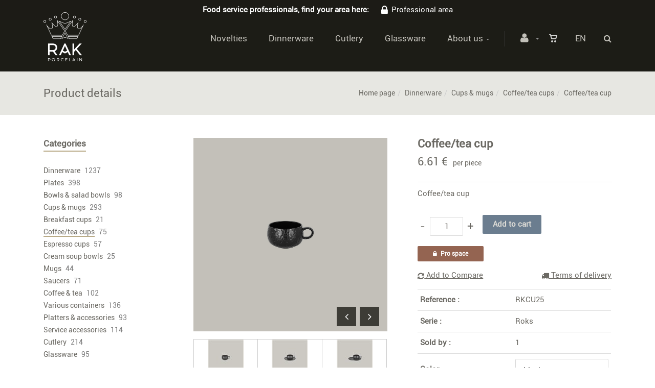

--- FILE ---
content_type: text/html; charset=utf-8
request_url: https://webshop.rak.lu/en/product=coffee-tea-cup&id=rkcu25
body_size: 31835
content:


<!DOCTYPE html>
<html>
<head><meta charset="utf-8" /><meta name="viewport" content="width=device-width, initial-scale=1.0, maximum-scale=1" /><title>
	RAK Porcelain | Coffee/tea cup
</title><link rel="shortcut icon" href="/favicon.png" /><link rel="apple-touch-icon-precomposed" sizes="180x180" href="/apple-touch-180x180.png" />
        <link rel="stylesheet" type="text/css" href="/assets/css/mercator_A0AA396A1BF26EE721FF207B446C906A.css" />
	
        <script type="text/javascript" src="/assets/js/mercator_1_3A650D9C25B7341B315CA1635078FD91.js"></script>
    
        <!-- Google tag (gtag.js) --> 
<script async src="https://www.googletagmanager.com/gtag/js?id=G-K42KGHSDX8">
</script> <script> window.dataLayer = window.dataLayer || []; function gtag(){dataLayer.push(arguments);} gtag('js', new Date()); gtag('config', 'G-K42KGHSDX8'); 
</script>

<!-- Pinterest Tag -->

<script>

!function(e){if(!window.pintrk){window.pintrk = function () {

window.pintrk.queue.push(Array.prototype.slice.call(arguments))};var

  n=window.pintrk;n.queue=[],n.version="3.0";var

  t=document.createElement("script");t.async=!0,t.src=e;var

  r=document.getElementsByTagName("script")[0];

  r.parentNode.insertBefore(t,r)}}("https://s.pinimg.com/ct/core.js");

pintrk('load', '2612987973674', {em: '<user_email_address>'});

pintrk('page');

</script>

<noscript>

<img height="1" width="1" style="display:none;" alt=""

  src="https://ct.pinterest.com/v3/?event=init&tid=2612987973674&pd[em]=<hashed_email_address>&noscript=1" />

</noscript>

<!-- end Pinterest Tag -->


    <link rel="alternate" hreflang="fr" href="https://webshop.rak.lu/fr/produit=tasse-a-cafe-the&amp;id=rkcu25" /><link rel="alternate" hreflang="en" href="https://webshop.rak.lu/en/product=coffee-tea-cup&amp;id=rkcu25" /><link rel="alternate" hreflang="de" href="https://webshop.rak.lu/de/Produkt=kaffee-teetasse&amp;id=rkcu25" /><link href="/WebResource.axd?d=bZQu9IErOfGRZdP9C3BB5Rfwq5HOoi8gl8JwpztQ6iJLBVmqu4hrwJK3xpwj2EyoR3EgbYR6TbiJOalVSCfr5sPk_qXwiqXwC7NWk1qm14kGVHLzNGwDFJqlznj7rdBd0&amp;t=637073620980000000" type="text/css" rel="stylesheet" class="Telerik_stylesheet" /><link href="/WebResource.axd?d=EkHr37SACCjvnXcRDMYA5dXU-V4qqiPUVO7EygAX4-0OSk-I4Q5iqioyRk-DS8tfMXaC3Bdc1mkr-8hkbSVVCxQFeoLA20thVrtOjmFLK81V9pWAaXwmvvgzRpT4JLjCkrJGNRE-PyqweBgyXb3Rew2&amp;t=637073620980000000" type="text/css" rel="stylesheet" class="Telerik_stylesheet" /><link href="/WebResource.axd?d=FoY9NvPmWpWSkiDfMIH8tTYB64-vhN6M3WrX1Ews_BRlKnzEDHa9Lbg3E9tBQxJKGXHiA4nnd4K6hvIY1fLKDKo8cwGDZrgeBx_l1nc6JUZi0B15LPZ1Zi0OgMruKw8Ij0CqzuRPaosCfFIxTkIJ6g2&amp;t=637073620980000000" type="text/css" rel="stylesheet" class="Telerik_stylesheet" /><link href="/WebResource.axd?d=rjPJCzw6FxN1m2O_NtBchdy-rg5qwnFoXpdwEWfIpQ0PrnxXU-DxnNTLO4I2nkMd_9rKomUbClEEWwP-71T5fvNWSikWp26qr857X8v-kQWXoRZbnZ6QW54dnE-mGwI0ruySFTHQUfPJpBquB36pwuW6N5GQBU0qLSDs7l6sOH81&amp;t=637073620980000000" type="text/css" rel="stylesheet" class="Telerik_stylesheet" /></head>
<body id="ctl00_body">
    <form name="aspnetForm" method="post" action="/en/product=coffee-tea-cup&amp;id=rkcu25" onsubmit="javascript:return WebForm_OnSubmit();" id="aspnetForm">
<div>
<input type="hidden" name="ctl00_ScriptManager1_TSM" id="ctl00_ScriptManager1_TSM" value="" />
<input type="hidden" name="__EVENTTARGET" id="__EVENTTARGET" value="" />
<input type="hidden" name="__EVENTARGUMENT" id="__EVENTARGUMENT" value="" />
<input type="hidden" name="__LASTFOCUS" id="__LASTFOCUS" value="" />
<input type="hidden" name="__SERVERVIEWSTATEID" id="__SERVERVIEWSTATEID" value="0fdc10b1-fcf4-4bbc-b2ec-64b22e67b829" />
<input type="hidden" name="__VIEWSTATE" id="__VIEWSTATE" value="" />
</div>

<script type="text/javascript">
//<![CDATA[
var theForm = document.forms['aspnetForm'];
if (!theForm) {
    theForm = document.aspnetForm;
}
function __doPostBack(eventTarget, eventArgument) {
    if (!theForm.onsubmit || (theForm.onsubmit() != false)) {
        theForm.__EVENTTARGET.value = eventTarget;
        theForm.__EVENTARGUMENT.value = eventArgument;
        theForm.submit();
    }
}
//]]>
</script>


<script src="/WebResource.axd?d=pynGkmcFUV13He1Qd6_TZKLjfwFjs5zR6KzMd6u8yDPEYcPxCwPgl1lX9Fvs-06JbniJTYhyFjsIPDYNJZ93fw2&amp;t=638901608248157332" type="text/javascript"></script>


<script type="text/javascript">
//<![CDATA[
function showItemImage(n){if(!disableAllThumbnailsLinks){disableAllThumbnailsLinks=!0;for(var r=$("#itemimagelist"),t=$("ul#itemimagelist li:first"),i=!1;t.attr("id")!=="itemimage"+n.toString();)t.remove(),t.appendTo(r),t=$("ul#itemimagelist li:first"),i=!0;i&&globalAisconversePlugin.magnificPopup();disableAllThumbnailsLinks=!1}}var disableAllThumbnailsLinks=!1//]]>
</script>

<script src="/ScriptResource.axd?d=nv7asgRUU0tRmHNR2D6t1DzTP_6sIc5Tc4rDj2ICmE48vTUYj31F09qa4dkaZI182QUDqKSQZV8m4YrJr-2lhwIiVbpgGmKnS_73KI9hyT6kcIGNIsSaXz5EAdTcrh_TEYU-GQNTbrkLYciVf5wq3Q2&amp;t=ffffffff93d1c106" type="text/javascript"></script>
<script src="/Telerik.Web.UI.WebResource.axd?_TSM_HiddenField_=ctl00_ScriptManager1_TSM&amp;compress=1&amp;_TSM_CombinedScripts_=%3b%3bSystem.Web.Extensions%2c+Version%3d4.0.0.0%2c+Culture%3dneutral%2c+PublicKeyToken%3d31bf3856ad364e35%3aen-US%3aa8328cc8-0a99-4e41-8fe3-b58afac64e45%3aea597d4b%3ab25378d2" type="text/javascript"></script>
<script src="https://d2i2wahzwrm1n5.cloudfront.net/ajaxz/2019.3.1023/Common/Core.js" type="text/javascript"></script>
<script src="/ScriptResource.axd?d=mbGZm65DzNC0tMTq0ElbcdtKBUKIuOEeQZnedgGe4mgfqcR_tiUP6LmnOnoMWl-iErEHwp6UjnSki-jBFcwWH6sKuNgYav-eEKiPvGPEJJRDToORN9WVhsSlwnU_fxgHGwHNh1xzrn3t-Ml9Wr_CYg2&amp;t=495c3101" type="text/javascript"></script>
<script src="https://d2i2wahzwrm1n5.cloudfront.net/ajaxz/2019.3.1023/Ajax/Ajax.js" type="text/javascript"></script>
<script src="https://d2i2wahzwrm1n5.cloudfront.net/ajaxz/2019.3.1023/Common/MaterialRipple/MaterialRippleScripts.js" type="text/javascript"></script>
<script src="https://d2i2wahzwrm1n5.cloudfront.net/ajaxz/2019.3.1023/Input/TextBox/RadInputScript.js" type="text/javascript"></script>
<script src="https://d2i2wahzwrm1n5.cloudfront.net/ajaxz/2019.3.1023/Input/NumericTextBox/RadNumericInputScript.js" type="text/javascript"></script>
<script src="https://d2i2wahzwrm1n5.cloudfront.net/ajaxz/2019.3.1023/Common/jQueryPlugins.js" type="text/javascript"></script>
<script src="https://d2i2wahzwrm1n5.cloudfront.net/ajaxz/2019.3.1023/Common/Navigation/OData/OData.js" type="text/javascript"></script>
<script src="https://d2i2wahzwrm1n5.cloudfront.net/ajaxz/2019.3.1023/Common/TouchScrollExtender.js" type="text/javascript"></script>
<script src="https://d2i2wahzwrm1n5.cloudfront.net/ajaxz/2019.3.1023/Common/Navigation/NavigationScripts.js" type="text/javascript"></script>
<script src="https://d2i2wahzwrm1n5.cloudfront.net/ajaxz/2019.3.1023/Common/Navigation/OverlayScript.js" type="text/javascript"></script>
<script src="https://d2i2wahzwrm1n5.cloudfront.net/ajaxz/2019.3.1023/TreeView/RadTreeViewScripts.js" type="text/javascript"></script>
<script type="text/javascript">
//<![CDATA[
function WebForm_OnSubmit() {
if (typeof(ValidatorOnSubmit) == "function" && ValidatorOnSubmit() == false) return false;
return true;
}
//]]>
</script>

<div>

	<input type="hidden" name="__SCROLLPOSITIONX" id="__SCROLLPOSITIONX" value="0" />
	<input type="hidden" name="__SCROLLPOSITIONY" id="__SCROLLPOSITIONY" value="0" />
	<input type="hidden" name="__EVENTVALIDATION" id="__EVENTVALIDATION" value="9+wX+hZWLzRzjuoDx06Qp2ukmln7GV2v51u7Uo7c5rj+ZgEK/1YahenQK6sZJPb1WewrbtxUrUQYKlgtjcxGwYMChmF2RPOLsI9oCFJfqzazHcYhuu1ln0X+N0kLKkNVw6vn+VIUuYkpmcLpNCLrGfDkSKQ8FH6+EXJAyRBVI5xnqaLQKCK8WLUA8qfAjlzacALxRvHZ90IV98+T8/2lGgHI42PQwVm/NwT0hKC4DbMtWaBCmhr9Hjxi6NmJly7rkdxmhk3milpYEb2euFWhF1KdUbBFoiQpZl68I3s4QhRNGPIhePFt+D9rpnFOe/vL09uP1czDt0SvtglH8qcNgDc8G+9mt1Yhmv4JGIe/sRjoI9dUjiJoRBD4iPzw5KCzRHMiOQCe7BIFGD+dY1GnvuDQQkVfwkCNGziaCUapcSGFDpLCtnweUHuQFLX0t+lm3o82jMLEX43phQGwcucFWLAL/6XNsAWdxk0ZB0KA2oyvJEH/Ijp0CzQ5HxcYL6c90p3AuUZj6KkY+l6VaONIbNrMuPeulu/[base64]/[base64]/[base64]/ZuIB3KfQ+JcztSuifmTruIP9fTEZ04vVZr/Whl5gyRB0Lzz1OPz1eUFHlCSCjEjEIK30nzNusV7JYCWYl4LPbjfAkh0fO4if5zEH3t4afgNPuRchzbp9IWpb1Y1fUpLHGvvxY+2j/ATo6kLYLZlXbPTDzbhoRvt41zsFtqmptfb9bhPKkpPlmqb8KQpOufGpWXWaUEm0DYEXB6iKiEinCkYfMTd7Wq9ruNkTvMPYKB/di8UfthCOJmBUViH+coWUKkrsN/kIDa2IWExLb7eecspMzaP/avT1CraMo1Qt7R4uKrjOGFeXpMZyCWz6srZHh6KKKeDlOcZDrx8WA=" />
</div>

        <script type="text/javascript">
//<![CDATA[
Sys.WebForms.PageRequestManager._initialize('ctl00$ScriptManager1', 'aspnetForm', ['tctl00$ctl00$radAjaxPanelCartPanel','','tctl00$ctl00$radAjaxPanelAccountPanel','','tctl00$ContentPlaceHolder1$PanelCompare$ctl00$ContentPlaceHolder1$PanelCompare$RadAjaxPanelPanel','','tctl00$ContentPlaceHolder1$ctl00$ContentPlaceHolder1$RadAjaxPanelItemInfoPanel','','tctl00$ContentPlaceHolder1$RayonsRepeater1$ctl00$ContentPlaceHolder1$RayonsRepeater1$RadAjaxPanel1Panel','','tctl00$ContentPlaceHolder2$ctl00$ContentPlaceHolder2$RadAjaxPanelAlertStockPanel','','tctl00$radAjaxManager1SU',''], ['ctl00$ContentPlaceHolder1$ButtonAddToCart','','ctl00$ContentPlaceHolder1$SuggestedProducts$RelatedProductsRepeater$ctl02$LinkButtonAddToCart','','ctl00$ContentPlaceHolder1$SuggestedProducts$RelatedProductsRepeater$ctl03$LinkButtonAddToCart','','ctl00$ContentPlaceHolder1$SuggestedProducts$RelatedProductsRepeater2$ctl01$LinkButtonAddToCart','','ctl00$ContentPlaceHolder1$SuggestedProducts$RelatedProductsRepeater2$ctl02$LinkButtonAddToCart','','ctl00$ContentPlaceHolder1$SimilarProducts$RelatedProductsRepeater$ctl01$LinkButtonAddToCart','','ctl00$ContentPlaceHolder1$SimilarProducts$RelatedProductsRepeater$ctl02$LinkButtonAddToCart','','ctl00$ContentPlaceHolder1$SimilarProducts$RelatedProductsRepeater$ctl03$LinkButtonAddToCart','','ctl00$ContentPlaceHolder1$SimilarProducts$RelatedProductsRepeater$ctl04$LinkButtonAddToCart','','ctl00$ContentPlaceHolder1$SimilarProducts$RelatedProductsRepeater$ctl05$LinkButtonAddToCart','','ctl00$ContentPlaceHolder1$SimilarProducts$RelatedProductsRepeater$ctl06$LinkButtonAddToCart','','ctl00$ContentPlaceHolder1$SimilarProducts$RelatedProductsRepeater$ctl07$LinkButtonAddToCart','','ctl00$ContentPlaceHolder1$SimilarProducts$RelatedProductsRepeater$ctl08$LinkButtonAddToCart','','ctl00$ContentPlaceHolder1$SimilarProducts$RelatedProductsRepeater$ctl09$LinkButtonAddToCart','','ctl00$ContentPlaceHolder1$SimilarProducts$RelatedProductsRepeater$ctl10$LinkButtonAddToCart','','ctl00$ContentPlaceHolder1$SimilarProducts$RelatedProductsRepeater$ctl11$LinkButtonAddToCart','','ctl00$ContentPlaceHolder1$SimilarProducts$RelatedProductsRepeater$ctl12$LinkButtonAddToCart','','ctl00$ContentPlaceHolder1$SimilarProducts$RelatedProductsRepeater$ctl13$LinkButtonAddToCart','','ctl00$ContentPlaceHolder1$SimilarProducts$RelatedProductsRepeater$ctl14$LinkButtonAddToCart','','ctl00$ContentPlaceHolder1$SimilarProducts$RelatedProductsRepeater$ctl15$LinkButtonAddToCart','','ctl00$ContentPlaceHolder1$SimilarProducts$RelatedProductsRepeater2$ctl01$LinkButtonAddToCart','','ctl00$ContentPlaceHolder1$SimilarProducts$RelatedProductsRepeater2$ctl02$LinkButtonAddToCart','','ctl00$ContentPlaceHolder1$SimilarProducts$RelatedProductsRepeater2$ctl03$LinkButtonAddToCart','','ctl00$ContentPlaceHolder1$SimilarProducts$RelatedProductsRepeater2$ctl04$LinkButtonAddToCart','','ctl00$ContentPlaceHolder1$SimilarProducts$RelatedProductsRepeater2$ctl05$LinkButtonAddToCart','','ctl00$ContentPlaceHolder1$SimilarProducts$RelatedProductsRepeater2$ctl06$LinkButtonAddToCart','','ctl00$ContentPlaceHolder1$SimilarProducts$RelatedProductsRepeater2$ctl07$LinkButtonAddToCart','','ctl00$ContentPlaceHolder1$SimilarProducts$RelatedProductsRepeater2$ctl08$LinkButtonAddToCart','','ctl00$ContentPlaceHolder1$SimilarProducts$RelatedProductsRepeater2$ctl09$LinkButtonAddToCart','','ctl00$ContentPlaceHolder1$SimilarProducts$RelatedProductsRepeater2$ctl10$LinkButtonAddToCart','','ctl00$ContentPlaceHolder1$SimilarProducts$RelatedProductsRepeater2$ctl11$LinkButtonAddToCart','','ctl00$ContentPlaceHolder1$SimilarProducts$RelatedProductsRepeater2$ctl12$LinkButtonAddToCart','','ctl00$ContentPlaceHolder1$SimilarProducts$RelatedProductsRepeater2$ctl13$LinkButtonAddToCart','','ctl00$ContentPlaceHolder1$SimilarProducts$RelatedProductsRepeater2$ctl14$LinkButtonAddToCart','','ctl00$ContentPlaceHolder1$SimilarProducts$RelatedProductsRepeater2$ctl15$LinkButtonAddToCart',''], [], 90, 'ctl00');
//]]>
</script>


        <!-- 2019.3.1023.45 --><div id="ctl00_radAjaxManager1SU">
	<span id="ctl00_radAjaxManager1" style="display:none;"></span>
</div>

        <div class="preloader"></div>

        <header class="header" data-spy="affix">
            <div class="header-extra-top" style="background-color:#1c1b16"> <div class="container"> <div class="row"> <div class="col-sm-12 text-center"> <p style="color:#ffffff; padding-top:7px; padding-bottom:7px"><strong>Food service professionals, find your area here: <a href="/en/login.aspx?status=pro" style="color:#ffffff"><i class="fa fa-lock" style="margin-right:7px; font-size:20px; margin-left:20px"></i>Professional area</a></strong></p> </div> </div> </div> </div> <div class="header-extra-top" style="background-color:#1c1b16"> <div class="container"> <div class="row"> <div class="col-sm-12 text-center"> </div> </div> </div> </div>
	        <nav id="navbar-container" class="navbar container">
                <a class="navbar-brand pull-left" href="/en" style="overflow: inherit;"> <img src="/assets/images/logo_rak_normal.png?timestamp=%272024-02-15%27" alt="Rak porcelain europe" class="hidden-xs" style="z-index: 900; margin-top: -36px; padding-bottom: 20px; padding-top: 20px;"> <img src="/assets/images/logo_rak_xs-normal.png?timestamp=%272024-02-15%27" srcset="/assets/images/logo_rak_xs-big.png 2x" alt="Rak porcelain europe" class="visible-xs" style="margin-top:9px; margin-bottom:8px"> </a> <div class="navbar-form pull-right"> <div class="navbar-search collapse" id="navbar-search1"> <input type="text" id="text-search1" placeholder="Then press Enter…"> <i class="fa fa-times" data-toggle="collapse" data-target=".navbar-search" onclick="hideJsonSearchItems();"></i> </div> <button type="button" class="fa fa-search" data-target=".navbar-search" data-toggle="collapse" onclick="window.setTimeout(clickInSearch1, 500);"></button> </div> <div id="div_JsonSearchItems" style="position: absolute; top: 100%; right: 0; width: 400px; transition: all .2s ease; background-color: #f5f5f5; display: none;"> <h5 style="padding-left: 10px; margin-top:10px; background-color: #6b7d8f;"><i class="fa fa-star-half-full"></i><i class="fa fa-star-half-full"></i><i class="fa fa-star-half-full"></i><i class="fa fa-star-half-full"></i><i class="fa fa-star-half-full" style="margin-right: 20px;"></i>Suggestions...</h5> <ul class="product_list_widget" id="ul_JsonSearchItems"></ul> </div> <div class="navbar-lang pull-right"> <ul class="nav"> <li class="dropdown"><a href="" class="dropdown-toggle" data-toggle="dropdown">En</a> <ul class="dropdown-menu"> <li><a href="/fr/produit=tasse-a-cafe-the&id=rkcu25" onclick="setCookie('UserLangue','F',365);">Fr</a></li> <li><a href="/de/Produkt=kaffee-teetasse&id=rkcu25" onclick="setCookie('UserLangue','D',365);">De</a></li> </ul> </li> </ul> </div>

                <div class="RadAjaxPanel" id="ctl00_ctl00_radAjaxPanelCartPanel">
	<div id="ctl00_radAjaxPanelCart" class="navbar-ecommerce pull-right" style="margin-right: 20px;">
		
                    

<a id="ctl00_cartInMenu1_HyperLinkCart" class="link-cart hover hidden-xs">
    <i class="icon-cart"></i>
    </a>

<!-- CART LIST -->


                
	</div>
</div>

		        <div class="RadAjaxPanel" id="ctl00_ctl00_radAjaxPanelAccountPanel">
	<div id="ctl00_radAjaxPanelAccount" class="navbar-account pull-right" style="margin-right: 20px;">
		
			        

<ul class="nav navbar-nav">
    <li class="dropdown">
        <a id="ctl00_accountInMenu1_HyperLinkNotLogged" href="javascript:__doPostBack(&#39;ctl00$accountInMenu1$HyperLinkNotLogged&#39;,&#39;&#39;)">
            <i class="fa fa-user" style="font-size: 20px; margin-top: -5px;"></i>
        </a>
        
        
        <input type="hidden" name="ctl00$accountInMenu1$HiddenFieldRawUrl" id="ctl00_accountInMenu1_HiddenFieldRawUrl" value="/en/product=coffee-tea-cup&amp;id=rkcu25" />
    </li>
</ul>

		        
	</div>
</div>

                <div class="divider pull-right"></div> <button class="navbar-toggle pull-right" data-target="#navbar" data-toggle="collapse" type="button"> <i class="fa fa-bars"></i> </button> <div id="navbar" class="navbar-collapse collapse pull-right"> <ul class="nav navbar-nav"> <li class="dropdown"><a href="/en/cataloglist-selection=novelties" onclick="document.location='/en/cataloglist-selection=novelties';" class="dropdown-toggle noDownArrowInDropdown" data-toggle="dropdown">Novelties</a></li><li class="dropdown"><a href="/en/categories-rayon=dinnerware&id=yq0xszzusl" onclick="document.location='/en/categories-rayon=dinnerware&id=yq0xszzusl';" class="dropdown-toggle noDownArrowInDropdown" data-toggle="dropdown">Dinnerware</a></li><li class="dropdown"><a href="/en/categories-rayon=cutlery&id=qodkhmuynt" onclick="document.location='/en/categories-rayon=cutlery&id=qodkhmuynt';" class="dropdown-toggle noDownArrowInDropdown" data-toggle="dropdown">Cutlery</a></li><li class="dropdown"><a href="/en/categories-rayon=glassware&id=5cpm17jxzm" onclick="document.location='/en/categories-rayon=glassware&id=5cpm17jxzm';" class="dropdown-toggle noDownArrowInDropdown" data-toggle="dropdown">Glassware</a></li><li class="dropdown"><a href="#" class="dropdown-toggle" data-toggle="dropdown">About us</a><ul class="dropdown-menu sub-menu"><li><a href="/en/about-us/who-are-we.chtml">Who are we?</a></li><li><a href="/en/about-us/warranty.chtml">Warranty</a></li><li><a href="/en/about-us/precautions-for-use.chtml">Advice</a></li><li><a href="/en/about-us/general-terms-conditions-of-sale.chtml">General Terms & Conditions of Sale </a></li><li><a href="/en/about-us/contact.chtml">Contact</a></li><li><a href="https://www.rakporcelain.com/eu-en/news" target="target="_blank"">News</a></li></ul></li></ul></div>
	        </nav>
        </header>

        <div class="wrapper">
            
            <header id="ctl00_HeaderPageTitle" class="pagetitle pagetitle-sm">
		        <div id="ctl00_PageTitleDiv" class="container">
			        <div class="divtable irow">
				        <div class="divcell">
					        <h2 id="h2item">Product details</h2>
                            
					        
				        </div>
				        <div class="divcell text-right">
					        <ol class="breadcrumb">
                                <li><a href="/en">Home page</a><li class="active"><a href="/en/cataloglist-rayon=dinnerware&id=yq0xszzusl">Dinnerware</a></li><li class="active"><a href="/en/cataloglist-family=cups-mugs&id=ljnub2cqms">Cups & mugs</a></li><li class="active"><a href="/en/cataloglist-subfamily=coffee-tea-cups&id=7gn30wrjm5">Coffee/tea cups</a></li></li><li class="active">Coffee/tea cup</li>
					        </ol>
				        </div>
			        </div>
		        </div>
	        </header>

            <div class="content">

            

	<div class="container">
		<div class="row">
			<article class="col-md-9 col-sm-8 col-md-push-3 col-sm-push-4 maincontent">
				<div class="RadAjaxPanel" id="ctl00_ContentPlaceHolder1_ctl00_ContentPlaceHolder1_RadAjaxPanelItemInfoPanel">
	<div id="ctl00_ContentPlaceHolder1_RadAjaxPanelItemInfo" class="container" itemscope="" itemtype="https://schema.org/Product">
		
                    <!-- CONTAINER -->
                
					<div class="row irow-sm type-product">
						<div class="col-md-6">
							<span id="ctl00_ContentPlaceHolder1_itemPictures"><div id="ctl00_ContentPlaceHolder1_itemPictures_PanelMain" class="slider oneslider magnific-wrap">
			<ul id="itemimagelist"><li id="itemimage1"><a href="/images/ashx/coffee-tea-cup-1.jpeg?s_id=RKCU25&imgfield=s_image1&imgwidth=700&imgheight=700" class="magnific" title="Coffee/tea cup"><img src="/images/ashx/coffee-tea-cup-1.jpeg?s_id=RKCU25&imgfield=s_image1&imgwidth=700&imgheight=700" alt="Coffee/tea cup" itemprop="image"></a></li><li id="itemimage2"><a href="/images/ashx/coffee-tea-cup-2.jpeg?s_id=RKCU25&imgfield=s_image2&imgwidth=700&imgheight=700" class="magnific" title="Coffee/tea cup"><img src="/images/ashx/coffee-tea-cup-2.jpeg?s_id=RKCU25&imgfield=s_image2&imgwidth=700&imgheight=700" alt="Coffee/tea cup"></a></li><li id="itemimage3"><a href="/images/ashx/coffee-tea-cup-3.jpeg?s_id=RKCU25&imgfield=s_image3&imgwidth=700&imgheight=700" class="magnific" title="Coffee/tea cup"><img src="/images/ashx/coffee-tea-cup-3.jpeg?s_id=RKCU25&imgfield=s_image3&imgwidth=700&imgheight=700" alt="Coffee/tea cup"></a></li></ul><a class="slider-arrow slider-arrow-prev arrow-bottom-right"></a><a class="slider-arrow slider-arrow-next arrow-bottom-right"></a>
		</div><div id="ctl00_ContentPlaceHolder1_itemPictures_PanelThumbnails" class="container slider carousel clients clients-flat hidden-xs" style="margin-top: 15px; padding-right: 30px; padding-left: 30px;">
			<div id="ctl00_ContentPlaceHolder1_itemPictures_PanelRow" class="row">
				<ul data-max-items="5"><li class="col-md-3" style="padding-right: 5px; padding-left: 5px;"><a onclick="showItemImage(1); return false;" id="ctl00_ContentPlaceHolder1_itemPictures_LinkButton1" href="javascript:__doPostBack(&#39;ctl00$ContentPlaceHolder1$itemPictures$LinkButton1&#39;,&#39;&#39;)"><img src="/ShowImage.ashx?s_id=RKCU25&amp;imgfield=s_image1&amp;imgwidth=70&amp;imgheight=70" alt="Coffee/tea cup" style="border-width:0px;" /></a></li><li class="col-md-3" style="padding-right: 5px; padding-left: 5px;"><a onclick="showItemImage(2); return false;" id="ctl00_ContentPlaceHolder1_itemPictures_LinkButton2" href="javascript:__doPostBack(&#39;ctl00$ContentPlaceHolder1$itemPictures$LinkButton2&#39;,&#39;&#39;)"><img src="/ShowImage.ashx?s_id=RKCU25&amp;imgfield=s_image2&amp;imgwidth=70&amp;imgheight=70" alt="Coffee/tea cup" style="border-width:0px;" /></a></li><li class="col-md-3" style="padding-right: 5px; padding-left: 5px;"><a onclick="showItemImage(3); return false;" id="ctl00_ContentPlaceHolder1_itemPictures_LinkButton3" href="javascript:__doPostBack(&#39;ctl00$ContentPlaceHolder1$itemPictures$LinkButton3&#39;,&#39;&#39;)"><img src="/ShowImage.ashx?s_id=RKCU25&amp;imgfield=s_image3&amp;imgwidth=70&amp;imgheight=70" alt="Coffee/tea cup" style="border-width:0px;" /></a></li></ul>
			</div><a class="slider-arrow arrow-out slider-arrow-prev"></a><a class="slider-arrow arrow-out slider-arrow-next"></a>
		</div></span>
                            <h5 id="ctl00_ContentPlaceHolder1_ZoomImg" class="zoom-product"><a id="ctl00_ContentPlaceHolder1_HyperLinkZoom" href="https://gallery.rak.lu/Zoom/Index/RKCU25" target="_blank">Zoom <i class="fa fa-search-plus" style="margin-top: -5px;"></i></a></h5>
						</div>
						<div class="col-md-6">
							<h1 itemprop="name" id="h1item">Coffee/tea cup</h1>

							<div itemprop="offers" itemscope itemtype="http://schema.org/Offer">
                                <span class="price">
								    <span itemprop ="priceCurrency" content="EUR"></span><span itemprop="price" content="6.61"></span><span class="amount"> 6.61 &euro;</span>&nbsp;&nbsp;<small>per piece</small>
							    </span>
                                <span id="ctl00_ContentPlaceHolder1_LabelInfoStock" class="InfoStock"><link itemprop="availability" href="https://schema.org/InStock" /></span>
                            </div>

							<hr/ style="margin-top:15px; margin-bottom:10px">

							<div class="single-product-description" id="single-product-description">
								<p itemprop="description">Coffee/tea cup</p>
							</div>

                            <div id="ctl00_ContentPlaceHolder1_PanelAddToCart" class="single-product-page-cart-form">
			
								<div class="product-quantity inline">
                                    <a id="ctl00_ContentPlaceHolder1_HyperLinkMinus" class="minus disabled" data-min="1" numtxtid="ctl00_ContentPlaceHolder1_RadNumericTextBoxQty" conditv="1" style="cursor: pointer;">-</a>
                                    <span id="ctl00_ContentPlaceHolder1_RadNumericTextBoxQty_wrapper" class="riSingle RadInput RadInput_Default" style="width:65px;"><input id="ctl00_ContentPlaceHolder1_RadNumericTextBoxQty" name="ctl00$ContentPlaceHolder1$RadNumericTextBoxQty" class="riTextBox riEnabled" name="quantity" size="4" title="Qty" conditV="1" value="1" type="text" /><input id="ctl00_ContentPlaceHolder1_RadNumericTextBoxQty_ClientState" name="ctl00_ContentPlaceHolder1_RadNumericTextBoxQty_ClientState" type="hidden" /></span>
                                    <a id="ctl00_ContentPlaceHolder1_HyperLinkPlus" class="plus" data-max="999" numtxtid="ctl00_ContentPlaceHolder1_RadNumericTextBoxQty" conditv="1" style="cursor: pointer;">+</a>
								</div>
                                <input type="button" name="ctl00$ContentPlaceHolder1$ButtonAddToCart" value="Add to cart" onclick="javascript:__doPostBack(&#39;ctl00$ContentPlaceHolder1$ButtonAddToCart&#39;,&#39;&#39;)" id="ctl00_ContentPlaceHolder1_ButtonAddToCart" class="btn btn-primary" />
                                <div id="ctl00_ContentPlaceHolder1_AddedToCartToolTip_PanelBlack" class="popover top" style="left: 50%; margin-left: -55px; top: -120px; position: fixed;">
				
	<div class="arrow"></div>
	<h3 class="popover-title">Shop</h3>
	<div class="popover-content">
		<p>This product has been added to your cart.</p>
	</div>

			</div>


							
		</div>
                            <div id="ctl00_ContentPlaceHolder1_PanelAccessTheProSpace" class="single-product-pro-space">
			
                                <a id="ctl00_ContentPlaceHolder1_LinkButtonAccessTheProSpace" class="btn btn-brown btn-sm" href="javascript:__doPostBack(&#39;ctl00$ContentPlaceHolder1$LinkButtonAccessTheProSpace&#39;,&#39;&#39;)"><i class="fa fa-lock" style="margin-right:7px; margin-bottom:2px"></i><span id="ctl00_ContentPlaceHolder1_LabelBtnAccessTheProSpace">Pro space</span></a>
                            
		</div>
                            <div id="ctl00_ContentPlaceHolder1_PanelContainerCompare">
			
                              <div>
                                 <div class="big-pull-left"><div class="RadAjaxPanel" id="ctl00_ContentPlaceHolder1_PanelCompare_ctl00_ContentPlaceHolder1_PanelCompare_RadAjaxPanelPanel">
				<div id="ctl00_ContentPlaceHolder1_PanelCompare_RadAjaxPanel" class="RadAjaxPanelCompare">
					
    <p id="ctl00_ContentPlaceHolder1_PanelCompare_pmain" style="margin-bottom:0px" class="fineweight">
        <a onclick="return ComparePerformClick(&#39;/en/comparator&#39;);" id="ctl00_ContentPlaceHolder1_PanelCompare_LinkButtonComparePerform" class="PanelCompareLinkButtonComparePerform" href="javascript:__doPostBack(&#39;ctl00$ContentPlaceHolder1$PanelCompare$LinkButtonComparePerform&#39;,&#39;&#39;)" style="margin-bottom: 0; margin-right: 10px;display: none;"><i class="fa fa-refresh"></i>&nbsp;Compare</a>
        <a id="ctl00_ContentPlaceHolder1_PanelCompare_LinkButtonCompareRemove" class="PanelCompareLinkButtonCompareRemove" href="javascript:__doPostBack(&#39;ctl00$ContentPlaceHolder1$PanelCompare$LinkButtonCompareRemove&#39;,&#39;&#39;)" style="margin-bottom: 0;display: none;">Remove</a>
        <a id="ctl00_ContentPlaceHolder1_PanelCompare_LinkButtonCompareAdd" class="PanelCompareLinkButtonCompareAdd" href="javascript:__doPostBack(&#39;ctl00$ContentPlaceHolder1$PanelCompare$LinkButtonCompareAdd&#39;,&#39;&#39;)" style="margin-bottom: 0;"><i class="fa fa-refresh"></i>&nbsp;Add to Compare</a>
    </p>
    <input type="hidden" name="ctl00$ContentPlaceHolder1$PanelCompare$HiddenFieldS_ID" id="ctl00_ContentPlaceHolder1_PanelCompare_HiddenFieldS_ID" value="RKCU25" />

				</div>
			</div>



    <script type="text/javascript">
        function RadAjaxPanelCompareResponseEnd(sender, eventArgs) {
            setAsyncImages();
            UpdateCompareButtons();
        }

        function ComparedItemsCookieInfo(){
            var comparedItems = getCookie('ComparedItems');
            var comparedItemsCount = 0;
            if (comparedItems == null)
                comparedItems = "";

            if ((comparedItems.indexOf("|") == -1) && (comparedItems != ""))
                comparedItemsCount = 1;
            if (comparedItems.indexOf("|") != -1)
                comparedItemsCount = comparedItems.split("|").length;
            comparedItems = "|" + decodeURI(comparedItems) + "|";
            
            var obj = {
                comparedItemsCount: comparedItemsCount,
                comparedItems: comparedItems
            };
            return obj;
        }


        function UpdateCompareButtons() {
            var obj = ComparedItemsCookieInfo();
            var arr = document.getElementsByClassName('RadAjaxPanelCompare');
            for (var i = 0; i < arr.length; i++) {
                var s_id = "|" + arr[i].getElementsByTagName("input")[0].value + "|";

                var LinkButtonCompareRemove = $('#' + arr[i].id).find('.PanelCompareLinkButtonCompareRemove');
                var LinkButtonCompareAdd = $('#' + arr[i].id).find('.PanelCompareLinkButtonCompareAdd');
                var LinkButtonComparePerform = $('#' + arr[i].id).find('.PanelCompareLinkButtonComparePerform');
                

                if (obj.comparedItems.indexOf(s_id) !== -1) {
                    LinkButtonCompareRemove.show();
                    LinkButtonCompareAdd.hide();
                }
                else {
                    LinkButtonCompareRemove.hide();
                    LinkButtonCompareAdd.show();
                }
                if ((obj.comparedItemsCount > 1) && (obj.comparedItems.indexOf(s_id) !== -1))
                    LinkButtonComparePerform.show();
                else
                    LinkButtonComparePerform.hide();
            }
        }


        function ComparePerformClick(url) {
            var obj = ComparedItemsCookieInfo();
            if (obj.comparedItemsCount < 2) {
                UpdateCompareButtons();
                alert("No products to compare! You must first add at least 2 products to compare.");
            }
            else
                OpenInNewTab(url);
            return false;
        }

        function OpenInNewTab(url) {
            var a = document.createElement('a');
            a.target = '_blank';
            a.href = url;
            a.click();
        }
    </script>
</div>
                                 <div class="big-pull-right"><a id="ctl00_ContentPlaceHolder1_HyperLinkDeliveryInfos" href="/en/about-us/contact.chtml"><i class="fa fa-truck"></i>&nbsp;<span id="ctl00_ContentPlaceHolder1_LabelDeliveryInfos">Terms of delivery</span></a></div>
                              </div>
                            
		</div>
							<table class="table table-cart-total">
								<tbody>
									<tr>
										<th style="color:#6b6963">Reference :</th>
										<td style="color:#6b6963" itemprop="sku">RKCU25</td>
									</tr>
                                    <tr id="ctl00_ContentPlaceHolder1_TrSerie">
			<th style="color:#6b6963">Serie :</th>
			<td style="color:#6b6963"><a href="/en/cataloglist-serie=roks" style="font-weight:440; color:#6b6963">Roks</a></td>
		</tr>
		
                                    <tr id="ctl00_ContentPlaceHolder1_TrSoldBy">
			<th style="color:#6b6963">Sold by :</th>
			<td style="color:#6b6963">1</td>
		</tr>
		

                                    <tr id="ctl00_ContentPlaceHolder1_PanelColors">
			<th style="padding-top: 20px; color:#6b6963">Color :</th>
			<td style="color:#6b6963"><span itemprop="color" content="black"></span><select name="ctl00$ContentPlaceHolder1$DropDownListColors" onchange="javascript:setTimeout(&#39;__doPostBack(\&#39;ctl00$ContentPlaceHolder1$DropDownListColors\&#39;,\&#39;\&#39;)&#39;, 0)" id="ctl00_ContentPlaceHolder1_DropDownListColors">
				<option selected="selected" value="F8715318E4" data-color="black">black</option>

			</select></td>
		</tr>
		
                                    <tr id="ctl00_ContentPlaceHolder1_PanelSizes">
			<th style="padding-top: 20px; color:#6b6963">Size :</th>
			<td><select name="ctl00$ContentPlaceHolder1$DropDownListSizes" onchange="javascript:setTimeout(&#39;__doPostBack(\&#39;ctl00$ContentPlaceHolder1$DropDownListSizes\&#39;,\&#39;\&#39;)&#39;, 0)" id="ctl00_ContentPlaceHolder1_DropDownListSizes">
				<option selected="selected" value="0691A3263C">25 cl</option>
				<option value="1221A9AB18">28 cl</option>

			</select></td>
		</tr>
		
                                    <tr id="ctl00_ContentPlaceHolder1_PanelLiteralColorSizeMsg">
			<td colspan="2">
                                            
                                        </td>
		</tr>
		
								</tbody>
							</table>
						</div>
					</div>
                    <input type="hidden" name="ctl00$ContentPlaceHolder1$HiddenFieldId" id="ctl00_ContentPlaceHolder1_HiddenFieldId" value="rkcu25" />
                    <input type="hidden" name="ctl00$ContentPlaceHolder1$HiddenFieldCle1" id="ctl00_ContentPlaceHolder1_HiddenFieldCle1" value="RKCU28" />
					
				    <!-- /.container -->

				    <!-- CONTAINER -->
				    <div class="container" style="margin-top: 20px;">
					    <!-- Tabs -->
					    <div class="tabs tabs-border-highlight">
						    <!-- Nav tabs -->
						    <ul class="nav nav-tabs text-center">
							    <li class="active"><a id="a-description" href="#description" data-toggle="tab">Description</a></li>
							    <li><a id="a-reviews" href="#reviews" data-toggle="tab">Reviews</a></li>
						    </ul>

						    <!-- Tab panes -->
						    <div class="tab-content no-border">
							    <div class="tab-pane fade in active" id="description">
								    <div class="row irow-sm" style="margin-top:0px">
									    <div class="col-sm-12">
                                            As if it were carved from black granite, this porcelain tableware coated with an exclusive glaze does not fail to impress. Choose from oval dishes, round, flat or deep plates as well as cups and saucers.
                                            <br />
                                        </div>
                                    </div>
                                    <div class="row irow-sm" style="margin-top:30px">
                                        <div class="col-sm-12">
                                            <img src="/assets/images/icons/icone-no-four.png" srcset="/assets/images/icons/icone-no-four-big.png 2x" alt="Oven" style="padding:3px">
<img src="/assets/images/icons/icone-ok-micro-ondes.png" srcset="/assets/images/icons/icone-ok-micro-ondes-big.png 2x" alt="Microwave" style="padding:3px">
<img src="/assets/images/icons/icone-lave-vaisselle.png" srcset="/assets/images/icons/icone-lave-vaisselle-big.png 2x" alt="Dishwasher" style="padding:3px">
<img src="/assets/images/icons/icone-fait-main.png" srcset="/assets/images/icons/icone-fait-main-big.png 2x" alt="Handmade" style="padding:3px">

                                        </div>
                                    </div>
								    <div class="row irow-sm" style="margin-top:30px">
									    <div class="col-sm-12">
                                            <h4>Technical details</h4>
                                            <table class="table table-cart-total productdescr">
								                <tbody>
                                                    <tr id="ctl00_ContentPlaceHolder1_TrCollection">
			<th style="border:0; font-weight:400">Collection :</th>
			<td style="border:0"><a class="link"  href="/en/cataloglist-rayon=dinnerware&id=yq0xszzusl">Dinnerware</a> / <a class="link"  href="/en/cataloglist-collection=epic">Epic</a> / <a class="link" href="/en/cataloglist-serie=roks">Roks</a></td>
		</tr>
		
                                                    <tr id="ctl00_ContentPlaceHolder1_TrCategory">
			<th style="border:0; font-weight:400">Category :</th>
			<td style="border:0"><a class="link" href="/en/cataloglist-family=cups-mugs&id=ljnub2cqms">Cups & mugs</a> / <a class="link" href="/en/cataloglist-subfamily=coffee-tea-cups&id=7gn30wrjm5">Coffee/tea cups</a></td>
		</tr>
		
                                                    <tr id="ctl00_ContentPlaceHolder1_TrMaterial">
			<th style="border:0; font-weight:400">Material :</th>
			<td style="border:0">porcelain</td>
		</tr>
		
                                                    <tr id="ctl00_ContentPlaceHolder1_TrShape">
			<th style="border:0; font-weight:400">Shape :</th>
			<td style="border:0">round</td>
		</tr>
		
                                                    <tr id="ctl00_ContentPlaceHolder1_TrProductType">
			<th style="border:0; font-weight:400">Product type :</th>
			<td style="border:0">Coffee/tea cups</td>
		</tr>
		
                                                    <tr id="ctl00_ContentPlaceHolder1_TrSegmentation">
			<th style="border:0; font-weight:400">Inspiration :</th>
			<td style="border:0">Like chefs</td>
		</tr>
		
                                                    <tr id="ctl00_ContentPlaceHolder1_TrFullDimensions">
			<th style="border:0; font-weight:400">Full dimensions :</th>
			<td style="border:0">Ø 9 cm / Ht. 6 cm / Cont. 25 cl</td>
		</tr>
		
                                                    <tr id="ctl00_ContentPlaceHolder1_TrWeight">
			<th style="border:0; font-weight:400">Weight (kg) :</th>
			<td style="border:0">0.21</td>
		</tr>
		
                                                    <tr id="ctl00_ContentPlaceHolder1_TrPieceBox">
			<th style="border:0; font-weight:400">Pieces by box :</th>
			<td style="border:0">12</td>
		</tr>
		
								                </tbody>
							                </table>
									    </div>
								    </div>
							    </div>
							    <div class="tab-pane fade" id="reviews">
									<div class="comments">
                                        
									</div>

									<hr/>

									<!-- Add Comment -->
									<div class="add-comment" id="addcomment">
										<h3>Add review</h3>
										<div>
											<div class="rating-wrap">
												<div class="raty" id="raty-review"></div>
											</div>
											<div class="form-wrap">
												<div class="form-group">
                                                    <textarea name="ctl00$ContentPlaceHolder1$TextBoxReview" rows="2" cols="20" id="ctl00_ContentPlaceHolder1_TextBoxReview" placeholder="Message">
</textarea>
												</div>
											</div>
                                            <input type="button" name="ctl00$ContentPlaceHolder1$ButtonSubmitReview" value="Send" onclick="if (!ButtonSubmitReviewClick()) return false;__doPostBack(&#39;ctl00$ContentPlaceHolder1$ButtonSubmitReview&#39;,&#39;&#39;)" id="ctl00_ContentPlaceHolder1_ButtonSubmitReview" class="btn btn-primary btn-wide" />
                                            <span id="ctl00_ContentPlaceHolder1_LabelSqlError" style="color: #da3636;"></span>
										</div>
									</div>
								    <!-- /.add-comment -->
							    </div>
						    </div>
					    </div>
					    <!-- /.tabs -->
				    </div>
				    <!-- /.container -->
                
	</div>
</div>
				

<hr class="hr-nobg hr-sm"/>

<!-- CONTAINER WRAP -->
<div class="container-wrap">
	<div class="page-header text-center">
		<h3 class="title-border-top"><span id="ctl00_ContentPlaceHolder1_SuggestedProducts_LabelTitle">Related products</span></h3>
	</div>
	<!-- SLIDER -->
	<div class="container slider text-center visible-md visible-lg">
		<div class="row">
            
                    <ul data-max-items="3">
                
				    <li class="product col-md-4 col-sm-4 col-xs-2">
					    <div class="product-img">
						    <a id="ctl00_ContentPlaceHolder1_SuggestedProducts_RelatedProductsRepeater_ctl01_HyperLinkItem1" disabled="disabled">
                                <img src="/ShowImage.ashx?assetsimgfile=empty.png&imgwidth=250&imgheight=250" alt="">
                            </a>
						    
					        <div id="ctl00_ContentPlaceHolder1_SuggestedProducts_RelatedProductsRepeater_ctl01_AddedToCartToolTip_PanelBlack" class="popover top" style="left: 50%; margin-left: -55px; top: -120px; position: fixed;">
	
	<div class="arrow"></div>
	<h3 class="popover-title">Shop</h3>
	<div class="popover-content">
		<p>This product has been added to your cart.</p>
	</div>

</div>


                        </div>
					    <h3></h3>
			            
						
				    </li>
				 
				    <li class="product col-md-4 col-sm-4 col-xs-2">
					    <div class="product-img">
						    <a id="ctl00_ContentPlaceHolder1_SuggestedProducts_RelatedProductsRepeater_ctl02_HyperLinkItem1" href="/en/product=oval-saucer&amp;id=rkosa19">
                                <img src="/images/ashx/oval-saucer-1.jpeg?s_id=rkosa19&imgfield=s_image1&imgwidth=250&imgheight=250" alt="Oval saucer">
                            </a>
						    <a onclick="ShowToolTip(this);" id="ctl00_ContentPlaceHolder1_SuggestedProducts_RelatedProductsRepeater_ctl02_LinkButtonAddToCart" class="btn btn-primary btn-related" s_id="RKOSA19" href="javascript:__doPostBack(&#39;ctl00$ContentPlaceHolder1$SuggestedProducts$RelatedProductsRepeater$ctl02$LinkButtonAddToCart&#39;,&#39;&#39;)"><i class="fa fa-cart-arrow-down"></i> Add to cart</a>
					        <div id="ctl00_ContentPlaceHolder1_SuggestedProducts_RelatedProductsRepeater_ctl02_AddedToCartToolTip_PanelBlack" class="popover top" style="left: 50%; margin-left: -55px; top: -120px; position: fixed;">
	
	<div class="arrow"></div>
	<h3 class="popover-title">Shop</h3>
	<div class="popover-content">
		<p>This product has been added to your cart.</p>
	</div>

</div>


                        </div>
					    <h3><a id="ctl00_ContentPlaceHolder1_SuggestedProducts_RelatedProductsRepeater_ctl02_HyperLinkItem2" href="/en/product=oval-saucer&amp;id=rkosa19">Oval saucer<br/>19 x 14 cm</a></h3>
			            <span id="ctl00_ContentPlaceHolder1_SuggestedProducts_RelatedProductsRepeater_ctl02_Label1" class="price">
			                <span class="amount"> 14.38 &euro;</span>
		                </span>
						<span class="brand"><a href="/en/cataloggrid-collection=epic">Epic</a> / <a href="/en/cataloggrid-serie=roks">Roks</a></span>
				    </li>
				 
				    <li class="product col-md-4 col-sm-4 col-xs-2">
					    <div class="product-img">
						    <a id="ctl00_ContentPlaceHolder1_SuggestedProducts_RelatedProductsRepeater_ctl03_HyperLinkItem1" href="/en/product=saucer&amp;id=rksa17">
                                <img src="/images/ashx/saucer-1.jpeg?s_id=rksa17&imgfield=s_image1&imgwidth=250&imgheight=250" alt="Saucer">
                            </a>
						    <a onclick="ShowToolTip(this);" id="ctl00_ContentPlaceHolder1_SuggestedProducts_RelatedProductsRepeater_ctl03_LinkButtonAddToCart" class="btn btn-primary btn-related" s_id="RKSA17" href="javascript:__doPostBack(&#39;ctl00$ContentPlaceHolder1$SuggestedProducts$RelatedProductsRepeater$ctl03$LinkButtonAddToCart&#39;,&#39;&#39;)"><i class="fa fa-cart-arrow-down"></i> Add to cart</a>
					        <div id="ctl00_ContentPlaceHolder1_SuggestedProducts_RelatedProductsRepeater_ctl03_AddedToCartToolTip_PanelBlack" class="popover top" style="left: 50%; margin-left: -55px; top: -120px; position: fixed;">
	
	<div class="arrow"></div>
	<h3 class="popover-title">Shop</h3>
	<div class="popover-content">
		<p>This product has been added to your cart.</p>
	</div>

</div>


                        </div>
					    <h3><a id="ctl00_ContentPlaceHolder1_SuggestedProducts_RelatedProductsRepeater_ctl03_HyperLinkItem2" href="/en/product=saucer&amp;id=rksa17">Saucer<br/>17 cm</a></h3>
			            <span id="ctl00_ContentPlaceHolder1_SuggestedProducts_RelatedProductsRepeater_ctl03_Label1" class="price">
			                <span class="amount"> 12.17 &euro;</span>
		                </span>
						<span class="brand"><a href="/en/cataloggrid-collection=epic">Epic</a> / <a href="/en/cataloggrid-serie=roks">Roks</a></span>
				    </li>
				 
                    </ul>
                
			<a href="" style="z-index: 30000; top: 39%;" class="slider-arrow arrow-nobg-dark slider-arrow-prev arrow-out"></a>
			<a href="" style="z-index: 30000; top: 39%;" class="slider-arrow arrow-nobg-dark slider-arrow-next arrow-out"></a>
		</div>
	</div>
	<!-- /.slider -->
    <!-- SLIDER -->
	<div class="container slider text-center visible-xs visible-sm">
		<div class="row">
            
                    <ul data-max-items="3">
                
				    <li class="product col-md-4 col-sm-4 col-xs-2">
					    <div class="product-img">
						    <a id="ctl00_ContentPlaceHolder1_SuggestedProducts_RelatedProductsRepeater2_ctl01_HyperLinkItem3" href="/en/product=oval-saucer&amp;id=rkosa19">
                                <img src="/images/ashx/oval-saucer-1.jpeg?s_id=rkosa19&imgfield=s_image1&imgwidth=250&imgheight=250" alt="Oval saucer">
                            </a>
						    <a onclick="ShowToolTip(this);" id="ctl00_ContentPlaceHolder1_SuggestedProducts_RelatedProductsRepeater2_ctl01_LinkButtonAddToCart" class="btn btn-primary btn-related" s_id="RKOSA19" href="javascript:__doPostBack(&#39;ctl00$ContentPlaceHolder1$SuggestedProducts$RelatedProductsRepeater2$ctl01$LinkButtonAddToCart&#39;,&#39;&#39;)"><i class="fa fa-cart-arrow-down"></i> Add to cart</a>
					        <div id="ctl00_ContentPlaceHolder1_SuggestedProducts_RelatedProductsRepeater2_ctl01_AddedToCartToolTip_PanelBlack" class="popover top" style="left: 50%; margin-left: -55px; top: -120px; position: fixed;">
	
	<div class="arrow"></div>
	<h3 class="popover-title">Shop</h3>
	<div class="popover-content">
		<p>This product has been added to your cart.</p>
	</div>

</div>


                        </div>
					    <h3><a id="ctl00_ContentPlaceHolder1_SuggestedProducts_RelatedProductsRepeater2_ctl01_HyperLinkItem4" href="/en/product=oval-saucer&amp;id=rkosa19">Oval saucer<br/>19 x 14 cm</a></h3>
			            <span id="ctl00_ContentPlaceHolder1_SuggestedProducts_RelatedProductsRepeater2_ctl01_Label1" class="price">
			                <span class="amount"> 14.38 &euro;</span>
		                </span>
						<span class="brand"><a href="/en/cataloggrid-collection=epic">Epic</a> / <a href="/en/cataloggrid-serie=roks">Roks</a></span>
				    </li>
				 
				    <li class="product col-md-4 col-sm-4 col-xs-2">
					    <div class="product-img">
						    <a id="ctl00_ContentPlaceHolder1_SuggestedProducts_RelatedProductsRepeater2_ctl02_HyperLinkItem3" href="/en/product=saucer&amp;id=rksa17">
                                <img src="/images/ashx/saucer-1.jpeg?s_id=rksa17&imgfield=s_image1&imgwidth=250&imgheight=250" alt="Saucer">
                            </a>
						    <a onclick="ShowToolTip(this);" id="ctl00_ContentPlaceHolder1_SuggestedProducts_RelatedProductsRepeater2_ctl02_LinkButtonAddToCart" class="btn btn-primary btn-related" s_id="RKSA17" href="javascript:__doPostBack(&#39;ctl00$ContentPlaceHolder1$SuggestedProducts$RelatedProductsRepeater2$ctl02$LinkButtonAddToCart&#39;,&#39;&#39;)"><i class="fa fa-cart-arrow-down"></i> Add to cart</a>
					        <div id="ctl00_ContentPlaceHolder1_SuggestedProducts_RelatedProductsRepeater2_ctl02_AddedToCartToolTip_PanelBlack" class="popover top" style="left: 50%; margin-left: -55px; top: -120px; position: fixed;">
	
	<div class="arrow"></div>
	<h3 class="popover-title">Shop</h3>
	<div class="popover-content">
		<p>This product has been added to your cart.</p>
	</div>

</div>


                        </div>
					    <h3><a id="ctl00_ContentPlaceHolder1_SuggestedProducts_RelatedProductsRepeater2_ctl02_HyperLinkItem4" href="/en/product=saucer&amp;id=rksa17">Saucer<br/>17 cm</a></h3>
			            <span id="ctl00_ContentPlaceHolder1_SuggestedProducts_RelatedProductsRepeater2_ctl02_Label1" class="price">
			                <span class="amount"> 12.17 &euro;</span>
		                </span>
						<span class="brand"><a href="/en/cataloggrid-collection=epic">Epic</a> / <a href="/en/cataloggrid-serie=roks">Roks</a></span>
				    </li>
				 
                    </ul>
                
			<a href="" style="z-index: 30000; top: 39%;" class="slider-arrow arrow-nobg-dark slider-arrow-prev arrow-out"></a>
			<a href="" style="z-index: 30000; top: 39%;" class="slider-arrow arrow-nobg-dark slider-arrow-next arrow-out"></a>
		</div>
	</div>
	<!-- /.slider -->
</div>
<!-- /.container-wrap -->

                

<hr class="hr-nobg hr-sm"/>

<!-- CONTAINER WRAP -->
<div class="container-wrap">
	<div class="page-header text-center">
		<h3 class="title-border-top"><span id="ctl00_ContentPlaceHolder1_SimilarProducts_LabelTitle">Similar products</span></h3>
	</div>
	<!-- SLIDER -->
	<div class="container slider text-center visible-md visible-lg">
		<div class="row">
            
                    <ul data-max-items="3">
                
				    <li class="product col-md-4 col-sm-4 col-xs-2">
					    <div class="product-img">
						    <a id="ctl00_ContentPlaceHolder1_SimilarProducts_RelatedProductsRepeater_ctl01_HyperLinkItem1" href="/en/product=coffee-tea-cup&amp;id=rkcu28">
                                <img src="/images/ashx/coffee-tea-cup-1.jpeg?s_id=rkcu28&imgfield=s_image1&imgwidth=250&imgheight=250" alt="Coffee/tea cup">
                            </a>
						    <a onclick="ShowToolTip(this);" id="ctl00_ContentPlaceHolder1_SimilarProducts_RelatedProductsRepeater_ctl01_LinkButtonAddToCart" class="btn btn-primary btn-related" s_id="RKCU28" href="javascript:__doPostBack(&#39;ctl00$ContentPlaceHolder1$SimilarProducts$RelatedProductsRepeater$ctl01$LinkButtonAddToCart&#39;,&#39;&#39;)"><i class="fa fa-cart-arrow-down"></i> Add to cart</a>
					        <div id="ctl00_ContentPlaceHolder1_SimilarProducts_RelatedProductsRepeater_ctl01_AddedToCartToolTip_PanelBlack" class="popover top" style="left: 50%; margin-left: -55px; top: -120px; position: fixed;">
	
	<div class="arrow"></div>
	<h3 class="popover-title">Shop</h3>
	<div class="popover-content">
		<p>This product has been added to your cart.</p>
	</div>

</div>


                        </div>
					    <h3><a id="ctl00_ContentPlaceHolder1_SimilarProducts_RelatedProductsRepeater_ctl01_HyperLinkItem2" href="/en/product=coffee-tea-cup&amp;id=rkcu28">Coffee/tea cup<br/>28 cl</a></h3>
			            <span id="ctl00_ContentPlaceHolder1_SimilarProducts_RelatedProductsRepeater_ctl01_Label1" class="price">
			                <span class="amount"> 7.77 &euro;</span>
		                </span>
						<span class="brand"><a href="/en/cataloggrid-collection=epic">Epic</a> / <a href="/en/cataloggrid-serie=roks">Roks</a></span>
				    </li>
				 
				    <li class="product col-md-4 col-sm-4 col-xs-2">
					    <div class="product-img">
						    <a id="ctl00_ContentPlaceHolder1_SimilarProducts_RelatedProductsRepeater_ctl02_HyperLinkItem1" href="/en/product=coffee-cup&amp;id=bacu18">
                                <img src="/images/ashx/coffee-cup-1.jpeg?s_id=bacu18&imgfield=s_image1&imgwidth=250&imgheight=250" alt="Coffee cup">
                            </a>
						    <a onclick="ShowToolTip(this);" id="ctl00_ContentPlaceHolder1_SimilarProducts_RelatedProductsRepeater_ctl02_LinkButtonAddToCart" class="btn btn-primary btn-related" s_id="BACU18" href="javascript:__doPostBack(&#39;ctl00$ContentPlaceHolder1$SimilarProducts$RelatedProductsRepeater$ctl02$LinkButtonAddToCart&#39;,&#39;&#39;)"><i class="fa fa-cart-arrow-down"></i> Add to cart</a>
					        <div id="ctl00_ContentPlaceHolder1_SimilarProducts_RelatedProductsRepeater_ctl02_AddedToCartToolTip_PanelBlack" class="popover top" style="left: 50%; margin-left: -55px; top: -120px; position: fixed;">
	
	<div class="arrow"></div>
	<h3 class="popover-title">Shop</h3>
	<div class="popover-content">
		<p>This product has been added to your cart.</p>
	</div>

</div>


                        </div>
					    <h3><a id="ctl00_ContentPlaceHolder1_SimilarProducts_RelatedProductsRepeater_ctl02_HyperLinkItem2" href="/en/product=coffee-cup&amp;id=bacu18">Coffee cup<br/>18 cl</a></h3>
			            <span id="ctl00_ContentPlaceHolder1_SimilarProducts_RelatedProductsRepeater_ctl02_Label1" class="price">
			                <span class="amount"> 5.38 &euro;</span>
		                </span>
						<span class="brand"><a href="/en/cataloggrid-collection=ivoris">Ivoris</a> / <a href="/en/cataloggrid-serie=banquet">Banquet</a></span>
				    </li>
				 
				    <li class="product col-md-4 col-sm-4 col-xs-2">
					    <div class="product-img">
						    <a id="ctl00_ContentPlaceHolder1_SimilarProducts_RelatedProductsRepeater_ctl03_HyperLinkItem1" href="/en/product=coffee-cup&amp;id=ascu20">
                                <img src="/images/ashx/coffee-cup-1.jpeg?s_id=ascu20&imgfield=s_image1&imgwidth=250&imgheight=250" alt="Coffee cup">
                            </a>
						    <a onclick="ShowToolTip(this);" id="ctl00_ContentPlaceHolder1_SimilarProducts_RelatedProductsRepeater_ctl03_LinkButtonAddToCart" class="btn btn-primary btn-related" s_id="ASCU20" href="javascript:__doPostBack(&#39;ctl00$ContentPlaceHolder1$SimilarProducts$RelatedProductsRepeater$ctl03$LinkButtonAddToCart&#39;,&#39;&#39;)"><i class="fa fa-cart-arrow-down"></i> Add to cart</a>
					        <div id="ctl00_ContentPlaceHolder1_SimilarProducts_RelatedProductsRepeater_ctl03_AddedToCartToolTip_PanelBlack" class="popover top" style="left: 50%; margin-left: -55px; top: -120px; position: fixed;">
	
	<div class="arrow"></div>
	<h3 class="popover-title">Shop</h3>
	<div class="popover-content">
		<p>This product has been added to your cart.</p>
	</div>

</div>


                        </div>
					    <h3><a id="ctl00_ContentPlaceHolder1_SimilarProducts_RelatedProductsRepeater_ctl03_HyperLinkItem2" href="/en/product=coffee-cup&amp;id=ascu20">Coffee cup<br/>20 cl</a></h3>
			            <span id="ctl00_ContentPlaceHolder1_SimilarProducts_RelatedProductsRepeater_ctl03_Label1" class="price">
			                <span class="amount"> 5.64 &euro;</span>
		                </span>
						<span class="brand"><a href="/en/cataloggrid-collection=polaris">Polaris</a> / <a href="/en/cataloggrid-serie=access">Access</a></span>
				    </li>
				 
				    <li class="product col-md-4 col-sm-4 col-xs-2">
					    <div class="product-img">
						    <a id="ctl00_ContentPlaceHolder1_SimilarProducts_RelatedProductsRepeater_ctl04_HyperLinkItem1" href="/en/product=tea-cup&amp;id=mocu09m">
                                <img src="/images/ashx/tea-cup-1.jpeg?s_id=mocu09m&imgfield=s_image1&imgwidth=250&imgheight=250" alt="Tea cup">
                            </a>
						    <a onclick="ShowToolTip(this);" id="ctl00_ContentPlaceHolder1_SimilarProducts_RelatedProductsRepeater_ctl04_LinkButtonAddToCart" class="btn btn-primary btn-related" s_id="MOCU09M" href="javascript:__doPostBack(&#39;ctl00$ContentPlaceHolder1$SimilarProducts$RelatedProductsRepeater$ctl04$LinkButtonAddToCart&#39;,&#39;&#39;)"><i class="fa fa-cart-arrow-down"></i> Add to cart</a>
					        <div id="ctl00_ContentPlaceHolder1_SimilarProducts_RelatedProductsRepeater_ctl04_AddedToCartToolTip_PanelBlack" class="popover top" style="left: 50%; margin-left: -55px; top: -120px; position: fixed;">
	
	<div class="arrow"></div>
	<h3 class="popover-title">Shop</h3>
	<div class="popover-content">
		<p>This product has been added to your cart.</p>
	</div>

</div>


                        </div>
					    <h3><a id="ctl00_ContentPlaceHolder1_SimilarProducts_RelatedProductsRepeater_ctl04_HyperLinkItem2" href="/en/product=tea-cup&amp;id=mocu09m">Tea cup<br/>9 cl</a></h3>
			            <span id="ctl00_ContentPlaceHolder1_SimilarProducts_RelatedProductsRepeater_ctl04_Label1" class="price">
			                <span class="amount"> 5.90 &euro;</span>
		                </span>
						<span class="brand"><a href="/en/cataloggrid-collection=polaris">Polaris</a> / <a href="/en/cataloggrid-serie=moon">Moon</a></span>
				    </li>
				 
				    <li class="product col-md-4 col-sm-4 col-xs-2">
					    <div class="product-img">
						    <a id="ctl00_ContentPlaceHolder1_SimilarProducts_RelatedProductsRepeater_ctl05_HyperLinkItem1" href="/en/product=coffee-cup&amp;id=bacu18d7">
                                <img src="/images/ashx/coffee-cup-1.jpeg?s_id=bacu18d7&imgfield=s_image1&imgwidth=250&imgheight=250" alt="Coffee cup">
                            </a>
						    <a onclick="ShowToolTip(this);" id="ctl00_ContentPlaceHolder1_SimilarProducts_RelatedProductsRepeater_ctl05_LinkButtonAddToCart" class="btn btn-primary btn-related" s_id="BACU18D7" href="javascript:__doPostBack(&#39;ctl00$ContentPlaceHolder1$SimilarProducts$RelatedProductsRepeater$ctl05$LinkButtonAddToCart&#39;,&#39;&#39;)"><i class="fa fa-cart-arrow-down"></i> Add to cart</a>
					        <div id="ctl00_ContentPlaceHolder1_SimilarProducts_RelatedProductsRepeater_ctl05_AddedToCartToolTip_PanelBlack" class="popover top" style="left: 50%; margin-left: -55px; top: -120px; position: fixed;">
	
	<div class="arrow"></div>
	<h3 class="popover-title">Shop</h3>
	<div class="popover-content">
		<p>This product has been added to your cart.</p>
	</div>

</div>


                        </div>
					    <h3><a id="ctl00_ContentPlaceHolder1_SimilarProducts_RelatedProductsRepeater_ctl05_HyperLinkItem2" href="/en/product=coffee-cup&amp;id=bacu18d7">Coffee cup<br/>18 cl</a></h3>
			            <span id="ctl00_ContentPlaceHolder1_SimilarProducts_RelatedProductsRepeater_ctl05_Label1" class="price">
			                <span class="amount"> 6.03 &euro;</span>
		                </span>
						<span class="brand"><a href="/en/cataloggrid-collection=ivoris">Ivoris</a> / <a href="/en/cataloggrid-serie=rondo">Rondo</a></span>
				    </li>
				 
				    <li class="product col-md-4 col-sm-4 col-xs-2">
					    <div class="product-img">
						    <a id="ctl00_ContentPlaceHolder1_SimilarProducts_RelatedProductsRepeater_ctl06_HyperLinkItem1" href="/en/product=coffee-cup&amp;id=banc15">
                                <img src="/images/ashx/coffee-cup-1.jpeg?s_id=banc15&imgfield=s_image1&imgwidth=250&imgheight=250" alt="Coffee cup">
                            </a>
						    <a onclick="ShowToolTip(this);" id="ctl00_ContentPlaceHolder1_SimilarProducts_RelatedProductsRepeater_ctl06_LinkButtonAddToCart" class="btn btn-primary btn-related" s_id="BANC15" href="javascript:__doPostBack(&#39;ctl00$ContentPlaceHolder1$SimilarProducts$RelatedProductsRepeater$ctl06$LinkButtonAddToCart&#39;,&#39;&#39;)"><i class="fa fa-cart-arrow-down"></i> Add to cart</a>
					        <div id="ctl00_ContentPlaceHolder1_SimilarProducts_RelatedProductsRepeater_ctl06_AddedToCartToolTip_PanelBlack" class="popover top" style="left: 50%; margin-left: -55px; top: -120px; position: fixed;">
	
	<div class="arrow"></div>
	<h3 class="popover-title">Shop</h3>
	<div class="popover-content">
		<p>This product has been added to your cart.</p>
	</div>

</div>


                        </div>
					    <h3><a id="ctl00_ContentPlaceHolder1_SimilarProducts_RelatedProductsRepeater_ctl06_HyperLinkItem2" href="/en/product=coffee-cup&amp;id=banc15">Coffee cup<br/>15 cl</a></h3>
			            <span id="ctl00_ContentPlaceHolder1_SimilarProducts_RelatedProductsRepeater_ctl06_Label1" class="price">
			                <span class="amount"> 6.03 &euro;</span>
		                </span>
						<span class="brand"><a href="/en/cataloggrid-collection=ivoris">Ivoris</a> / <a href="/en/cataloggrid-serie=banquet">Banquet</a></span>
				    </li>
				 
				    <li class="product col-md-4 col-sm-4 col-xs-2">
					    <div class="product-img">
						    <a id="ctl00_ContentPlaceHolder1_SimilarProducts_RelatedProductsRepeater_ctl07_HyperLinkItem1" href="/en/product=coffee-tea-cup&amp;id=ascu23">
                                <img src="/images/ashx/coffee-tea-cup-1.jpeg?s_id=ascu23&imgfield=s_image1&imgwidth=250&imgheight=250" alt="Coffee/tea cup">
                            </a>
						    <a onclick="ShowToolTip(this);" id="ctl00_ContentPlaceHolder1_SimilarProducts_RelatedProductsRepeater_ctl07_LinkButtonAddToCart" class="btn btn-primary btn-related" s_id="ASCU23" href="javascript:__doPostBack(&#39;ctl00$ContentPlaceHolder1$SimilarProducts$RelatedProductsRepeater$ctl07$LinkButtonAddToCart&#39;,&#39;&#39;)"><i class="fa fa-cart-arrow-down"></i> Add to cart</a>
					        <div id="ctl00_ContentPlaceHolder1_SimilarProducts_RelatedProductsRepeater_ctl07_AddedToCartToolTip_PanelBlack" class="popover top" style="left: 50%; margin-left: -55px; top: -120px; position: fixed;">
	
	<div class="arrow"></div>
	<h3 class="popover-title">Shop</h3>
	<div class="popover-content">
		<p>This product has been added to your cart.</p>
	</div>

</div>


                        </div>
					    <h3><a id="ctl00_ContentPlaceHolder1_SimilarProducts_RelatedProductsRepeater_ctl07_HyperLinkItem2" href="/en/product=coffee-tea-cup&amp;id=ascu23">Coffee/tea cup<br/>23 cl</a></h3>
			            <span id="ctl00_ContentPlaceHolder1_SimilarProducts_RelatedProductsRepeater_ctl07_Label1" class="price">
			                <span class="amount"> 6.08 &euro;</span>
		                </span>
						<span class="brand"><a href="/en/cataloggrid-collection=polaris">Polaris</a> / <a href="/en/cataloggrid-serie=access">Access</a></span>
				    </li>
				 
				    <li class="product col-md-4 col-sm-4 col-xs-2">
					    <div class="product-img">
						    <a id="ctl00_ContentPlaceHolder1_SimilarProducts_RelatedProductsRepeater_ctl08_HyperLinkItem1" href="/en/product=coffee-cup&amp;id=assc20">
                                <img src="/images/ashx/coffee-cup-1.jpeg?s_id=assc20&imgfield=s_image1&imgwidth=250&imgheight=250" alt="Coffee cup">
                            </a>
						    <a onclick="ShowToolTip(this);" id="ctl00_ContentPlaceHolder1_SimilarProducts_RelatedProductsRepeater_ctl08_LinkButtonAddToCart" class="btn btn-primary btn-related" s_id="ASSC20" href="javascript:__doPostBack(&#39;ctl00$ContentPlaceHolder1$SimilarProducts$RelatedProductsRepeater$ctl08$LinkButtonAddToCart&#39;,&#39;&#39;)"><i class="fa fa-cart-arrow-down"></i> Add to cart</a>
					        <div id="ctl00_ContentPlaceHolder1_SimilarProducts_RelatedProductsRepeater_ctl08_AddedToCartToolTip_PanelBlack" class="popover top" style="left: 50%; margin-left: -55px; top: -120px; position: fixed;">
	
	<div class="arrow"></div>
	<h3 class="popover-title">Shop</h3>
	<div class="popover-content">
		<p>This product has been added to your cart.</p>
	</div>

</div>


                        </div>
					    <h3><a id="ctl00_ContentPlaceHolder1_SimilarProducts_RelatedProductsRepeater_ctl08_HyperLinkItem2" href="/en/product=coffee-cup&amp;id=assc20">Coffee cup<br/>20 cl</a></h3>
			            <span id="ctl00_ContentPlaceHolder1_SimilarProducts_RelatedProductsRepeater_ctl08_Label1" class="price">
			                <span class="amount"> 6.14 &euro;</span>
		                </span>
						<span class="brand"><a href="/en/cataloggrid-collection=polaris">Polaris</a> / <a href="/en/cataloggrid-serie=access">Access</a></span>
				    </li>
				 
				    <li class="product col-md-4 col-sm-4 col-xs-2">
					    <div class="product-img">
						    <a id="ctl00_ContentPlaceHolder1_SimilarProducts_RelatedProductsRepeater_ctl09_HyperLinkItem1" href="/en/product=coffee-cup&amp;id=bacu20">
                                <img src="/images/ashx/coffee-cup-1.jpeg?s_id=bacu20&imgfield=s_image1&imgwidth=250&imgheight=250" alt="Coffee cup">
                            </a>
						    <a onclick="ShowToolTip(this);" id="ctl00_ContentPlaceHolder1_SimilarProducts_RelatedProductsRepeater_ctl09_LinkButtonAddToCart" class="btn btn-primary btn-related" s_id="BACU20" href="javascript:__doPostBack(&#39;ctl00$ContentPlaceHolder1$SimilarProducts$RelatedProductsRepeater$ctl09$LinkButtonAddToCart&#39;,&#39;&#39;)"><i class="fa fa-cart-arrow-down"></i> Add to cart</a>
					        <div id="ctl00_ContentPlaceHolder1_SimilarProducts_RelatedProductsRepeater_ctl09_AddedToCartToolTip_PanelBlack" class="popover top" style="left: 50%; margin-left: -55px; top: -120px; position: fixed;">
	
	<div class="arrow"></div>
	<h3 class="popover-title">Shop</h3>
	<div class="popover-content">
		<p>This product has been added to your cart.</p>
	</div>

</div>


                        </div>
					    <h3><a id="ctl00_ContentPlaceHolder1_SimilarProducts_RelatedProductsRepeater_ctl09_HyperLinkItem2" href="/en/product=coffee-cup&amp;id=bacu20">Coffee cup<br/>20 cl</a></h3>
			            <span id="ctl00_ContentPlaceHolder1_SimilarProducts_RelatedProductsRepeater_ctl09_Label1" class="price">
			                <span class="amount"> 6.34 &euro;</span>
		                </span>
						<span class="brand"><a href="/en/cataloggrid-collection=ivoris">Ivoris</a> / <a href="/en/cataloggrid-serie=banquet">Banquet</a></span>
				    </li>
				 
				    <li class="product col-md-4 col-sm-4 col-xs-2">
					    <div class="product-img">
						    <a id="ctl00_ContentPlaceHolder1_SimilarProducts_RelatedProductsRepeater_ctl10_HyperLinkItem1" href="/en/product=coffee-cup&amp;id=p_ascu20">
                                <img src="/images/ashx/coffee-cup-1.jpeg?s_id=p_ascu20&imgfield=s_image1&imgwidth=250&imgheight=250" alt="Coffee cup">
                            </a>
						    <a onclick="ShowToolTip(this);" id="ctl00_ContentPlaceHolder1_SimilarProducts_RelatedProductsRepeater_ctl10_LinkButtonAddToCart" class="btn btn-primary btn-related" s_id="P_ASCU20" href="javascript:__doPostBack(&#39;ctl00$ContentPlaceHolder1$SimilarProducts$RelatedProductsRepeater$ctl10$LinkButtonAddToCart&#39;,&#39;&#39;)"><i class="fa fa-cart-arrow-down"></i> Add to cart</a>
					        <div id="ctl00_ContentPlaceHolder1_SimilarProducts_RelatedProductsRepeater_ctl10_AddedToCartToolTip_PanelBlack" class="popover top" style="left: 50%; margin-left: -55px; top: -120px; position: fixed;">
	
	<div class="arrow"></div>
	<h3 class="popover-title">Shop</h3>
	<div class="popover-content">
		<p>This product has been added to your cart.</p>
	</div>

</div>


                        </div>
					    <h3><a id="ctl00_ContentPlaceHolder1_SimilarProducts_RelatedProductsRepeater_ctl10_HyperLinkItem2" href="/en/product=coffee-cup&amp;id=p_ascu20">Coffee cup<br/>20 cl</a></h3>
			            <span id="ctl00_ContentPlaceHolder1_SimilarProducts_RelatedProductsRepeater_ctl10_Label1" class="price">
			                <span class="amount"> 6.48 &euro;</span>
		                </span>
						<span class="brand"><a href="/en/cataloggrid-collection=rak-plus">RAK Plus</a> / <a href="/en/cataloggrid-serie=access-plus">Access Plus</a></span>
				    </li>
				 
				    <li class="product col-md-4 col-sm-4 col-xs-2">
					    <div class="product-img">
						    <a id="ctl00_ContentPlaceHolder1_SimilarProducts_RelatedProductsRepeater_ctl11_HyperLinkItem1" href="/en/product=coffee-cup&amp;id=eacu20">
                                <img src="/images/ashx/coffee-cup-1.jpeg?s_id=eacu20&imgfield=s_image1&imgwidth=250&imgheight=250" alt="Coffee cup">
                            </a>
						    <a onclick="ShowToolTip(this);" id="ctl00_ContentPlaceHolder1_SimilarProducts_RelatedProductsRepeater_ctl11_LinkButtonAddToCart" class="btn btn-primary btn-related" s_id="EACU20" href="javascript:__doPostBack(&#39;ctl00$ContentPlaceHolder1$SimilarProducts$RelatedProductsRepeater$ctl11$LinkButtonAddToCart&#39;,&#39;&#39;)"><i class="fa fa-cart-arrow-down"></i> Add to cart</a>
					        <div id="ctl00_ContentPlaceHolder1_SimilarProducts_RelatedProductsRepeater_ctl11_AddedToCartToolTip_PanelBlack" class="popover top" style="left: 50%; margin-left: -55px; top: -120px; position: fixed;">
	
	<div class="arrow"></div>
	<h3 class="popover-title">Shop</h3>
	<div class="popover-content">
		<p>This product has been added to your cart.</p>
	</div>

</div>


                        </div>
					    <h3><a id="ctl00_ContentPlaceHolder1_SimilarProducts_RelatedProductsRepeater_ctl11_HyperLinkItem2" href="/en/product=coffee-cup&amp;id=eacu20">Coffee cup<br/>20 cl</a></h3>
			            <span id="ctl00_ContentPlaceHolder1_SimilarProducts_RelatedProductsRepeater_ctl11_Label1" class="price">
			                <span class="amount"> 6.61 &euro;</span>
		                </span>
						<span class="brand"><a href="/en/cataloggrid-collection=rakstone">Rakstone</a> / <a href="/en/cataloggrid-serie=ease">Ease</a></span>
				    </li>
				 
				    <li class="product col-md-4 col-sm-4 col-xs-2">
					    <div class="product-img">
						    <a id="ctl00_ContentPlaceHolder1_SimilarProducts_RelatedProductsRepeater_ctl12_HyperLinkItem1" href="/en/product=coffee-tea-cup&amp;id=assc23">
                                <img src="/images/ashx/coffee-tea-cup-1.jpeg?s_id=assc23&imgfield=s_image1&imgwidth=250&imgheight=250" alt="Coffee/tea cup">
                            </a>
						    <a onclick="ShowToolTip(this);" id="ctl00_ContentPlaceHolder1_SimilarProducts_RelatedProductsRepeater_ctl12_LinkButtonAddToCart" class="btn btn-primary btn-related" s_id="ASSC23" href="javascript:__doPostBack(&#39;ctl00$ContentPlaceHolder1$SimilarProducts$RelatedProductsRepeater$ctl12$LinkButtonAddToCart&#39;,&#39;&#39;)"><i class="fa fa-cart-arrow-down"></i> Add to cart</a>
					        <div id="ctl00_ContentPlaceHolder1_SimilarProducts_RelatedProductsRepeater_ctl12_AddedToCartToolTip_PanelBlack" class="popover top" style="left: 50%; margin-left: -55px; top: -120px; position: fixed;">
	
	<div class="arrow"></div>
	<h3 class="popover-title">Shop</h3>
	<div class="popover-content">
		<p>This product has been added to your cart.</p>
	</div>

</div>


                        </div>
					    <h3><a id="ctl00_ContentPlaceHolder1_SimilarProducts_RelatedProductsRepeater_ctl12_HyperLinkItem2" href="/en/product=coffee-tea-cup&amp;id=assc23">Coffee/tea cup<br/>23 cl</a></h3>
			            <span id="ctl00_ContentPlaceHolder1_SimilarProducts_RelatedProductsRepeater_ctl12_Label1" class="price">
			                <span class="amount"> 6.61 &euro;</span>
		                </span>
						<span class="brand"><a href="/en/cataloggrid-collection=polaris">Polaris</a> / <a href="/en/cataloggrid-serie=access">Access</a></span>
				    </li>
				 
				    <li class="product col-md-4 col-sm-4 col-xs-2">
					    <div class="product-img">
						    <a id="ctl00_ContentPlaceHolder1_SimilarProducts_RelatedProductsRepeater_ctl13_HyperLinkItem1" href="/en/product=coffee-tea-cup&amp;id=bacu23">
                                <img src="/images/ashx/coffee-tea-cup-1.jpeg?s_id=bacu23&imgfield=s_image1&imgwidth=250&imgheight=250" alt="Coffee/tea cup">
                            </a>
						    <a onclick="ShowToolTip(this);" id="ctl00_ContentPlaceHolder1_SimilarProducts_RelatedProductsRepeater_ctl13_LinkButtonAddToCart" class="btn btn-primary btn-related" s_id="BACU23" href="javascript:__doPostBack(&#39;ctl00$ContentPlaceHolder1$SimilarProducts$RelatedProductsRepeater$ctl13$LinkButtonAddToCart&#39;,&#39;&#39;)"><i class="fa fa-cart-arrow-down"></i> Add to cart</a>
					        <div id="ctl00_ContentPlaceHolder1_SimilarProducts_RelatedProductsRepeater_ctl13_AddedToCartToolTip_PanelBlack" class="popover top" style="left: 50%; margin-left: -55px; top: -120px; position: fixed;">
	
	<div class="arrow"></div>
	<h3 class="popover-title">Shop</h3>
	<div class="popover-content">
		<p>This product has been added to your cart.</p>
	</div>

</div>


                        </div>
					    <h3><a id="ctl00_ContentPlaceHolder1_SimilarProducts_RelatedProductsRepeater_ctl13_HyperLinkItem2" href="/en/product=coffee-tea-cup&amp;id=bacu23">Coffee/tea cup<br/>23 cl</a></h3>
			            <span id="ctl00_ContentPlaceHolder1_SimilarProducts_RelatedProductsRepeater_ctl13_Label1" class="price">
			                <span class="amount"> 6.98 &euro;</span>
		                </span>
						<span class="brand"><a href="/en/cataloggrid-collection=ivoris">Ivoris</a> / <a href="/en/cataloggrid-serie=banquet">Banquet</a></span>
				    </li>
				 
				    <li class="product col-md-4 col-sm-4 col-xs-2">
					    <div class="product-img">
						    <a id="ctl00_ContentPlaceHolder1_SimilarProducts_RelatedProductsRepeater_ctl14_HyperLinkItem1" href="/en/product=coffee-tea-cup&amp;id=p_ascu23">
                                <img src="/images/ashx/coffee-tea-cup-1.jpeg?s_id=p_ascu23&imgfield=s_image1&imgwidth=250&imgheight=250" alt="Coffee/Tea cup">
                            </a>
						    <a onclick="ShowToolTip(this);" id="ctl00_ContentPlaceHolder1_SimilarProducts_RelatedProductsRepeater_ctl14_LinkButtonAddToCart" class="btn btn-primary btn-related" s_id="P_ASCU23" href="javascript:__doPostBack(&#39;ctl00$ContentPlaceHolder1$SimilarProducts$RelatedProductsRepeater$ctl14$LinkButtonAddToCart&#39;,&#39;&#39;)"><i class="fa fa-cart-arrow-down"></i> Add to cart</a>
					        <div id="ctl00_ContentPlaceHolder1_SimilarProducts_RelatedProductsRepeater_ctl14_AddedToCartToolTip_PanelBlack" class="popover top" style="left: 50%; margin-left: -55px; top: -120px; position: fixed;">
	
	<div class="arrow"></div>
	<h3 class="popover-title">Shop</h3>
	<div class="popover-content">
		<p>This product has been added to your cart.</p>
	</div>

</div>


                        </div>
					    <h3><a id="ctl00_ContentPlaceHolder1_SimilarProducts_RelatedProductsRepeater_ctl14_HyperLinkItem2" href="/en/product=coffee-tea-cup&amp;id=p_ascu23">Coffee/Tea cup<br/>23 cl</a></h3>
			            <span id="ctl00_ContentPlaceHolder1_SimilarProducts_RelatedProductsRepeater_ctl14_Label1" class="price">
			                <span class="amount"> 7.02 &euro;</span>
		                </span>
						<span class="brand"><a href="/en/cataloggrid-collection=rak-plus">RAK Plus</a> / <a href="/en/cataloggrid-serie=access-plus">Access Plus</a></span>
				    </li>
				 
				    <li class="product col-md-4 col-sm-4 col-xs-2">
					    <div class="product-img">
						    <a id="ctl00_ContentPlaceHolder1_SimilarProducts_RelatedProductsRepeater_ctl15_HyperLinkItem1" href="/en/product=coffee-cup&amp;id=p_assc20">
                                <img src="/images/ashx/coffee-cup-1.jpeg?s_id=p_assc20&imgfield=s_image1&imgwidth=250&imgheight=250" alt="Coffee cup">
                            </a>
						    <a onclick="ShowToolTip(this);" id="ctl00_ContentPlaceHolder1_SimilarProducts_RelatedProductsRepeater_ctl15_LinkButtonAddToCart" class="btn btn-primary btn-related" s_id="P_ASSC20" href="javascript:__doPostBack(&#39;ctl00$ContentPlaceHolder1$SimilarProducts$RelatedProductsRepeater$ctl15$LinkButtonAddToCart&#39;,&#39;&#39;)"><i class="fa fa-cart-arrow-down"></i> Add to cart</a>
					        <div id="ctl00_ContentPlaceHolder1_SimilarProducts_RelatedProductsRepeater_ctl15_AddedToCartToolTip_PanelBlack" class="popover top" style="left: 50%; margin-left: -55px; top: -120px; position: fixed;">
	
	<div class="arrow"></div>
	<h3 class="popover-title">Shop</h3>
	<div class="popover-content">
		<p>This product has been added to your cart.</p>
	</div>

</div>


                        </div>
					    <h3><a id="ctl00_ContentPlaceHolder1_SimilarProducts_RelatedProductsRepeater_ctl15_HyperLinkItem2" href="/en/product=coffee-cup&amp;id=p_assc20">Coffee cup<br/>20 cl</a></h3>
			            <span id="ctl00_ContentPlaceHolder1_SimilarProducts_RelatedProductsRepeater_ctl15_Label1" class="price">
			                <span class="amount"> 7.07 &euro;</span>
		                </span>
						<span class="brand"><a href="/en/cataloggrid-collection=rak-plus">RAK Plus</a> / <a href="/en/cataloggrid-serie=access-plus">Access Plus</a></span>
				    </li>
				 
                    </ul>
                
			<a href="" style="z-index: 30000; top: 39%;" class="slider-arrow arrow-nobg-dark slider-arrow-prev arrow-out"></a>
			<a href="" style="z-index: 30000; top: 39%;" class="slider-arrow arrow-nobg-dark slider-arrow-next arrow-out"></a>
		</div>
	</div>
	<!-- /.slider -->
    <!-- SLIDER -->
	<div class="container slider text-center visible-xs visible-sm">
		<div class="row">
            
                    <ul data-max-items="3">
                
				    <li class="product col-md-4 col-sm-4 col-xs-2">
					    <div class="product-img">
						    <a id="ctl00_ContentPlaceHolder1_SimilarProducts_RelatedProductsRepeater2_ctl01_HyperLinkItem3" href="/en/product=coffee-tea-cup&amp;id=rkcu28">
                                <img src="/images/ashx/coffee-tea-cup-1.jpeg?s_id=rkcu28&imgfield=s_image1&imgwidth=250&imgheight=250" alt="Coffee/tea cup">
                            </a>
						    <a onclick="ShowToolTip(this);" id="ctl00_ContentPlaceHolder1_SimilarProducts_RelatedProductsRepeater2_ctl01_LinkButtonAddToCart" class="btn btn-primary btn-related" s_id="RKCU28" href="javascript:__doPostBack(&#39;ctl00$ContentPlaceHolder1$SimilarProducts$RelatedProductsRepeater2$ctl01$LinkButtonAddToCart&#39;,&#39;&#39;)"><i class="fa fa-cart-arrow-down"></i> Add to cart</a>
					        <div id="ctl00_ContentPlaceHolder1_SimilarProducts_RelatedProductsRepeater2_ctl01_AddedToCartToolTip_PanelBlack" class="popover top" style="left: 50%; margin-left: -55px; top: -120px; position: fixed;">
	
	<div class="arrow"></div>
	<h3 class="popover-title">Shop</h3>
	<div class="popover-content">
		<p>This product has been added to your cart.</p>
	</div>

</div>


                        </div>
					    <h3><a id="ctl00_ContentPlaceHolder1_SimilarProducts_RelatedProductsRepeater2_ctl01_HyperLinkItem4" href="/en/product=coffee-tea-cup&amp;id=rkcu28">Coffee/tea cup<br/>28 cl</a></h3>
			            <span id="ctl00_ContentPlaceHolder1_SimilarProducts_RelatedProductsRepeater2_ctl01_Label1" class="price">
			                <span class="amount"> 7.77 &euro;</span>
		                </span>
						<span class="brand"><a href="/en/cataloggrid-collection=epic">Epic</a> / <a href="/en/cataloggrid-serie=roks">Roks</a></span>
				    </li>
				 
				    <li class="product col-md-4 col-sm-4 col-xs-2">
					    <div class="product-img">
						    <a id="ctl00_ContentPlaceHolder1_SimilarProducts_RelatedProductsRepeater2_ctl02_HyperLinkItem3" href="/en/product=coffee-cup&amp;id=bacu18">
                                <img src="/images/ashx/coffee-cup-1.jpeg?s_id=bacu18&imgfield=s_image1&imgwidth=250&imgheight=250" alt="Coffee cup">
                            </a>
						    <a onclick="ShowToolTip(this);" id="ctl00_ContentPlaceHolder1_SimilarProducts_RelatedProductsRepeater2_ctl02_LinkButtonAddToCart" class="btn btn-primary btn-related" s_id="BACU18" href="javascript:__doPostBack(&#39;ctl00$ContentPlaceHolder1$SimilarProducts$RelatedProductsRepeater2$ctl02$LinkButtonAddToCart&#39;,&#39;&#39;)"><i class="fa fa-cart-arrow-down"></i> Add to cart</a>
					        <div id="ctl00_ContentPlaceHolder1_SimilarProducts_RelatedProductsRepeater2_ctl02_AddedToCartToolTip_PanelBlack" class="popover top" style="left: 50%; margin-left: -55px; top: -120px; position: fixed;">
	
	<div class="arrow"></div>
	<h3 class="popover-title">Shop</h3>
	<div class="popover-content">
		<p>This product has been added to your cart.</p>
	</div>

</div>


                        </div>
					    <h3><a id="ctl00_ContentPlaceHolder1_SimilarProducts_RelatedProductsRepeater2_ctl02_HyperLinkItem4" href="/en/product=coffee-cup&amp;id=bacu18">Coffee cup<br/>18 cl</a></h3>
			            <span id="ctl00_ContentPlaceHolder1_SimilarProducts_RelatedProductsRepeater2_ctl02_Label1" class="price">
			                <span class="amount"> 5.38 &euro;</span>
		                </span>
						<span class="brand"><a href="/en/cataloggrid-collection=ivoris">Ivoris</a> / <a href="/en/cataloggrid-serie=banquet">Banquet</a></span>
				    </li>
				 
				    <li class="product col-md-4 col-sm-4 col-xs-2">
					    <div class="product-img">
						    <a id="ctl00_ContentPlaceHolder1_SimilarProducts_RelatedProductsRepeater2_ctl03_HyperLinkItem3" href="/en/product=coffee-cup&amp;id=ascu20">
                                <img src="/images/ashx/coffee-cup-1.jpeg?s_id=ascu20&imgfield=s_image1&imgwidth=250&imgheight=250" alt="Coffee cup">
                            </a>
						    <a onclick="ShowToolTip(this);" id="ctl00_ContentPlaceHolder1_SimilarProducts_RelatedProductsRepeater2_ctl03_LinkButtonAddToCart" class="btn btn-primary btn-related" s_id="ASCU20" href="javascript:__doPostBack(&#39;ctl00$ContentPlaceHolder1$SimilarProducts$RelatedProductsRepeater2$ctl03$LinkButtonAddToCart&#39;,&#39;&#39;)"><i class="fa fa-cart-arrow-down"></i> Add to cart</a>
					        <div id="ctl00_ContentPlaceHolder1_SimilarProducts_RelatedProductsRepeater2_ctl03_AddedToCartToolTip_PanelBlack" class="popover top" style="left: 50%; margin-left: -55px; top: -120px; position: fixed;">
	
	<div class="arrow"></div>
	<h3 class="popover-title">Shop</h3>
	<div class="popover-content">
		<p>This product has been added to your cart.</p>
	</div>

</div>


                        </div>
					    <h3><a id="ctl00_ContentPlaceHolder1_SimilarProducts_RelatedProductsRepeater2_ctl03_HyperLinkItem4" href="/en/product=coffee-cup&amp;id=ascu20">Coffee cup<br/>20 cl</a></h3>
			            <span id="ctl00_ContentPlaceHolder1_SimilarProducts_RelatedProductsRepeater2_ctl03_Label1" class="price">
			                <span class="amount"> 5.64 &euro;</span>
		                </span>
						<span class="brand"><a href="/en/cataloggrid-collection=polaris">Polaris</a> / <a href="/en/cataloggrid-serie=access">Access</a></span>
				    </li>
				 
				    <li class="product col-md-4 col-sm-4 col-xs-2">
					    <div class="product-img">
						    <a id="ctl00_ContentPlaceHolder1_SimilarProducts_RelatedProductsRepeater2_ctl04_HyperLinkItem3" href="/en/product=tea-cup&amp;id=mocu09m">
                                <img src="/images/ashx/tea-cup-1.jpeg?s_id=mocu09m&imgfield=s_image1&imgwidth=250&imgheight=250" alt="Tea cup">
                            </a>
						    <a onclick="ShowToolTip(this);" id="ctl00_ContentPlaceHolder1_SimilarProducts_RelatedProductsRepeater2_ctl04_LinkButtonAddToCart" class="btn btn-primary btn-related" s_id="MOCU09M" href="javascript:__doPostBack(&#39;ctl00$ContentPlaceHolder1$SimilarProducts$RelatedProductsRepeater2$ctl04$LinkButtonAddToCart&#39;,&#39;&#39;)"><i class="fa fa-cart-arrow-down"></i> Add to cart</a>
					        <div id="ctl00_ContentPlaceHolder1_SimilarProducts_RelatedProductsRepeater2_ctl04_AddedToCartToolTip_PanelBlack" class="popover top" style="left: 50%; margin-left: -55px; top: -120px; position: fixed;">
	
	<div class="arrow"></div>
	<h3 class="popover-title">Shop</h3>
	<div class="popover-content">
		<p>This product has been added to your cart.</p>
	</div>

</div>


                        </div>
					    <h3><a id="ctl00_ContentPlaceHolder1_SimilarProducts_RelatedProductsRepeater2_ctl04_HyperLinkItem4" href="/en/product=tea-cup&amp;id=mocu09m">Tea cup<br/>9 cl</a></h3>
			            <span id="ctl00_ContentPlaceHolder1_SimilarProducts_RelatedProductsRepeater2_ctl04_Label1" class="price">
			                <span class="amount"> 5.90 &euro;</span>
		                </span>
						<span class="brand"><a href="/en/cataloggrid-collection=polaris">Polaris</a> / <a href="/en/cataloggrid-serie=moon">Moon</a></span>
				    </li>
				 
				    <li class="product col-md-4 col-sm-4 col-xs-2">
					    <div class="product-img">
						    <a id="ctl00_ContentPlaceHolder1_SimilarProducts_RelatedProductsRepeater2_ctl05_HyperLinkItem3" href="/en/product=coffee-cup&amp;id=bacu18d7">
                                <img src="/images/ashx/coffee-cup-1.jpeg?s_id=bacu18d7&imgfield=s_image1&imgwidth=250&imgheight=250" alt="Coffee cup">
                            </a>
						    <a onclick="ShowToolTip(this);" id="ctl00_ContentPlaceHolder1_SimilarProducts_RelatedProductsRepeater2_ctl05_LinkButtonAddToCart" class="btn btn-primary btn-related" s_id="BACU18D7" href="javascript:__doPostBack(&#39;ctl00$ContentPlaceHolder1$SimilarProducts$RelatedProductsRepeater2$ctl05$LinkButtonAddToCart&#39;,&#39;&#39;)"><i class="fa fa-cart-arrow-down"></i> Add to cart</a>
					        <div id="ctl00_ContentPlaceHolder1_SimilarProducts_RelatedProductsRepeater2_ctl05_AddedToCartToolTip_PanelBlack" class="popover top" style="left: 50%; margin-left: -55px; top: -120px; position: fixed;">
	
	<div class="arrow"></div>
	<h3 class="popover-title">Shop</h3>
	<div class="popover-content">
		<p>This product has been added to your cart.</p>
	</div>

</div>


                        </div>
					    <h3><a id="ctl00_ContentPlaceHolder1_SimilarProducts_RelatedProductsRepeater2_ctl05_HyperLinkItem4" href="/en/product=coffee-cup&amp;id=bacu18d7">Coffee cup<br/>18 cl</a></h3>
			            <span id="ctl00_ContentPlaceHolder1_SimilarProducts_RelatedProductsRepeater2_ctl05_Label1" class="price">
			                <span class="amount"> 6.03 &euro;</span>
		                </span>
						<span class="brand"><a href="/en/cataloggrid-collection=ivoris">Ivoris</a> / <a href="/en/cataloggrid-serie=rondo">Rondo</a></span>
				    </li>
				 
				    <li class="product col-md-4 col-sm-4 col-xs-2">
					    <div class="product-img">
						    <a id="ctl00_ContentPlaceHolder1_SimilarProducts_RelatedProductsRepeater2_ctl06_HyperLinkItem3" href="/en/product=coffee-cup&amp;id=banc15">
                                <img src="/images/ashx/coffee-cup-1.jpeg?s_id=banc15&imgfield=s_image1&imgwidth=250&imgheight=250" alt="Coffee cup">
                            </a>
						    <a onclick="ShowToolTip(this);" id="ctl00_ContentPlaceHolder1_SimilarProducts_RelatedProductsRepeater2_ctl06_LinkButtonAddToCart" class="btn btn-primary btn-related" s_id="BANC15" href="javascript:__doPostBack(&#39;ctl00$ContentPlaceHolder1$SimilarProducts$RelatedProductsRepeater2$ctl06$LinkButtonAddToCart&#39;,&#39;&#39;)"><i class="fa fa-cart-arrow-down"></i> Add to cart</a>
					        <div id="ctl00_ContentPlaceHolder1_SimilarProducts_RelatedProductsRepeater2_ctl06_AddedToCartToolTip_PanelBlack" class="popover top" style="left: 50%; margin-left: -55px; top: -120px; position: fixed;">
	
	<div class="arrow"></div>
	<h3 class="popover-title">Shop</h3>
	<div class="popover-content">
		<p>This product has been added to your cart.</p>
	</div>

</div>


                        </div>
					    <h3><a id="ctl00_ContentPlaceHolder1_SimilarProducts_RelatedProductsRepeater2_ctl06_HyperLinkItem4" href="/en/product=coffee-cup&amp;id=banc15">Coffee cup<br/>15 cl</a></h3>
			            <span id="ctl00_ContentPlaceHolder1_SimilarProducts_RelatedProductsRepeater2_ctl06_Label1" class="price">
			                <span class="amount"> 6.03 &euro;</span>
		                </span>
						<span class="brand"><a href="/en/cataloggrid-collection=ivoris">Ivoris</a> / <a href="/en/cataloggrid-serie=banquet">Banquet</a></span>
				    </li>
				 
				    <li class="product col-md-4 col-sm-4 col-xs-2">
					    <div class="product-img">
						    <a id="ctl00_ContentPlaceHolder1_SimilarProducts_RelatedProductsRepeater2_ctl07_HyperLinkItem3" href="/en/product=coffee-tea-cup&amp;id=ascu23">
                                <img src="/images/ashx/coffee-tea-cup-1.jpeg?s_id=ascu23&imgfield=s_image1&imgwidth=250&imgheight=250" alt="Coffee/tea cup">
                            </a>
						    <a onclick="ShowToolTip(this);" id="ctl00_ContentPlaceHolder1_SimilarProducts_RelatedProductsRepeater2_ctl07_LinkButtonAddToCart" class="btn btn-primary btn-related" s_id="ASCU23" href="javascript:__doPostBack(&#39;ctl00$ContentPlaceHolder1$SimilarProducts$RelatedProductsRepeater2$ctl07$LinkButtonAddToCart&#39;,&#39;&#39;)"><i class="fa fa-cart-arrow-down"></i> Add to cart</a>
					        <div id="ctl00_ContentPlaceHolder1_SimilarProducts_RelatedProductsRepeater2_ctl07_AddedToCartToolTip_PanelBlack" class="popover top" style="left: 50%; margin-left: -55px; top: -120px; position: fixed;">
	
	<div class="arrow"></div>
	<h3 class="popover-title">Shop</h3>
	<div class="popover-content">
		<p>This product has been added to your cart.</p>
	</div>

</div>


                        </div>
					    <h3><a id="ctl00_ContentPlaceHolder1_SimilarProducts_RelatedProductsRepeater2_ctl07_HyperLinkItem4" href="/en/product=coffee-tea-cup&amp;id=ascu23">Coffee/tea cup<br/>23 cl</a></h3>
			            <span id="ctl00_ContentPlaceHolder1_SimilarProducts_RelatedProductsRepeater2_ctl07_Label1" class="price">
			                <span class="amount"> 6.08 &euro;</span>
		                </span>
						<span class="brand"><a href="/en/cataloggrid-collection=polaris">Polaris</a> / <a href="/en/cataloggrid-serie=access">Access</a></span>
				    </li>
				 
				    <li class="product col-md-4 col-sm-4 col-xs-2">
					    <div class="product-img">
						    <a id="ctl00_ContentPlaceHolder1_SimilarProducts_RelatedProductsRepeater2_ctl08_HyperLinkItem3" href="/en/product=coffee-cup&amp;id=assc20">
                                <img src="/images/ashx/coffee-cup-1.jpeg?s_id=assc20&imgfield=s_image1&imgwidth=250&imgheight=250" alt="Coffee cup">
                            </a>
						    <a onclick="ShowToolTip(this);" id="ctl00_ContentPlaceHolder1_SimilarProducts_RelatedProductsRepeater2_ctl08_LinkButtonAddToCart" class="btn btn-primary btn-related" s_id="ASSC20" href="javascript:__doPostBack(&#39;ctl00$ContentPlaceHolder1$SimilarProducts$RelatedProductsRepeater2$ctl08$LinkButtonAddToCart&#39;,&#39;&#39;)"><i class="fa fa-cart-arrow-down"></i> Add to cart</a>
					        <div id="ctl00_ContentPlaceHolder1_SimilarProducts_RelatedProductsRepeater2_ctl08_AddedToCartToolTip_PanelBlack" class="popover top" style="left: 50%; margin-left: -55px; top: -120px; position: fixed;">
	
	<div class="arrow"></div>
	<h3 class="popover-title">Shop</h3>
	<div class="popover-content">
		<p>This product has been added to your cart.</p>
	</div>

</div>


                        </div>
					    <h3><a id="ctl00_ContentPlaceHolder1_SimilarProducts_RelatedProductsRepeater2_ctl08_HyperLinkItem4" href="/en/product=coffee-cup&amp;id=assc20">Coffee cup<br/>20 cl</a></h3>
			            <span id="ctl00_ContentPlaceHolder1_SimilarProducts_RelatedProductsRepeater2_ctl08_Label1" class="price">
			                <span class="amount"> 6.14 &euro;</span>
		                </span>
						<span class="brand"><a href="/en/cataloggrid-collection=polaris">Polaris</a> / <a href="/en/cataloggrid-serie=access">Access</a></span>
				    </li>
				 
				    <li class="product col-md-4 col-sm-4 col-xs-2">
					    <div class="product-img">
						    <a id="ctl00_ContentPlaceHolder1_SimilarProducts_RelatedProductsRepeater2_ctl09_HyperLinkItem3" href="/en/product=coffee-cup&amp;id=bacu20">
                                <img src="/images/ashx/coffee-cup-1.jpeg?s_id=bacu20&imgfield=s_image1&imgwidth=250&imgheight=250" alt="Coffee cup">
                            </a>
						    <a onclick="ShowToolTip(this);" id="ctl00_ContentPlaceHolder1_SimilarProducts_RelatedProductsRepeater2_ctl09_LinkButtonAddToCart" class="btn btn-primary btn-related" s_id="BACU20" href="javascript:__doPostBack(&#39;ctl00$ContentPlaceHolder1$SimilarProducts$RelatedProductsRepeater2$ctl09$LinkButtonAddToCart&#39;,&#39;&#39;)"><i class="fa fa-cart-arrow-down"></i> Add to cart</a>
					        <div id="ctl00_ContentPlaceHolder1_SimilarProducts_RelatedProductsRepeater2_ctl09_AddedToCartToolTip_PanelBlack" class="popover top" style="left: 50%; margin-left: -55px; top: -120px; position: fixed;">
	
	<div class="arrow"></div>
	<h3 class="popover-title">Shop</h3>
	<div class="popover-content">
		<p>This product has been added to your cart.</p>
	</div>

</div>


                        </div>
					    <h3><a id="ctl00_ContentPlaceHolder1_SimilarProducts_RelatedProductsRepeater2_ctl09_HyperLinkItem4" href="/en/product=coffee-cup&amp;id=bacu20">Coffee cup<br/>20 cl</a></h3>
			            <span id="ctl00_ContentPlaceHolder1_SimilarProducts_RelatedProductsRepeater2_ctl09_Label1" class="price">
			                <span class="amount"> 6.34 &euro;</span>
		                </span>
						<span class="brand"><a href="/en/cataloggrid-collection=ivoris">Ivoris</a> / <a href="/en/cataloggrid-serie=banquet">Banquet</a></span>
				    </li>
				 
				    <li class="product col-md-4 col-sm-4 col-xs-2">
					    <div class="product-img">
						    <a id="ctl00_ContentPlaceHolder1_SimilarProducts_RelatedProductsRepeater2_ctl10_HyperLinkItem3" href="/en/product=coffee-cup&amp;id=p_ascu20">
                                <img src="/images/ashx/coffee-cup-1.jpeg?s_id=p_ascu20&imgfield=s_image1&imgwidth=250&imgheight=250" alt="Coffee cup">
                            </a>
						    <a onclick="ShowToolTip(this);" id="ctl00_ContentPlaceHolder1_SimilarProducts_RelatedProductsRepeater2_ctl10_LinkButtonAddToCart" class="btn btn-primary btn-related" s_id="P_ASCU20" href="javascript:__doPostBack(&#39;ctl00$ContentPlaceHolder1$SimilarProducts$RelatedProductsRepeater2$ctl10$LinkButtonAddToCart&#39;,&#39;&#39;)"><i class="fa fa-cart-arrow-down"></i> Add to cart</a>
					        <div id="ctl00_ContentPlaceHolder1_SimilarProducts_RelatedProductsRepeater2_ctl10_AddedToCartToolTip_PanelBlack" class="popover top" style="left: 50%; margin-left: -55px; top: -120px; position: fixed;">
	
	<div class="arrow"></div>
	<h3 class="popover-title">Shop</h3>
	<div class="popover-content">
		<p>This product has been added to your cart.</p>
	</div>

</div>


                        </div>
					    <h3><a id="ctl00_ContentPlaceHolder1_SimilarProducts_RelatedProductsRepeater2_ctl10_HyperLinkItem4" href="/en/product=coffee-cup&amp;id=p_ascu20">Coffee cup<br/>20 cl</a></h3>
			            <span id="ctl00_ContentPlaceHolder1_SimilarProducts_RelatedProductsRepeater2_ctl10_Label1" class="price">
			                <span class="amount"> 6.48 &euro;</span>
		                </span>
						<span class="brand"><a href="/en/cataloggrid-collection=rak-plus">RAK Plus</a> / <a href="/en/cataloggrid-serie=access-plus">Access Plus</a></span>
				    </li>
				 
				    <li class="product col-md-4 col-sm-4 col-xs-2">
					    <div class="product-img">
						    <a id="ctl00_ContentPlaceHolder1_SimilarProducts_RelatedProductsRepeater2_ctl11_HyperLinkItem3" href="/en/product=coffee-cup&amp;id=eacu20">
                                <img src="/images/ashx/coffee-cup-1.jpeg?s_id=eacu20&imgfield=s_image1&imgwidth=250&imgheight=250" alt="Coffee cup">
                            </a>
						    <a onclick="ShowToolTip(this);" id="ctl00_ContentPlaceHolder1_SimilarProducts_RelatedProductsRepeater2_ctl11_LinkButtonAddToCart" class="btn btn-primary btn-related" s_id="EACU20" href="javascript:__doPostBack(&#39;ctl00$ContentPlaceHolder1$SimilarProducts$RelatedProductsRepeater2$ctl11$LinkButtonAddToCart&#39;,&#39;&#39;)"><i class="fa fa-cart-arrow-down"></i> Add to cart</a>
					        <div id="ctl00_ContentPlaceHolder1_SimilarProducts_RelatedProductsRepeater2_ctl11_AddedToCartToolTip_PanelBlack" class="popover top" style="left: 50%; margin-left: -55px; top: -120px; position: fixed;">
	
	<div class="arrow"></div>
	<h3 class="popover-title">Shop</h3>
	<div class="popover-content">
		<p>This product has been added to your cart.</p>
	</div>

</div>


                        </div>
					    <h3><a id="ctl00_ContentPlaceHolder1_SimilarProducts_RelatedProductsRepeater2_ctl11_HyperLinkItem4" href="/en/product=coffee-cup&amp;id=eacu20">Coffee cup<br/>20 cl</a></h3>
			            <span id="ctl00_ContentPlaceHolder1_SimilarProducts_RelatedProductsRepeater2_ctl11_Label1" class="price">
			                <span class="amount"> 6.61 &euro;</span>
		                </span>
						<span class="brand"><a href="/en/cataloggrid-collection=rakstone">Rakstone</a> / <a href="/en/cataloggrid-serie=ease">Ease</a></span>
				    </li>
				 
				    <li class="product col-md-4 col-sm-4 col-xs-2">
					    <div class="product-img">
						    <a id="ctl00_ContentPlaceHolder1_SimilarProducts_RelatedProductsRepeater2_ctl12_HyperLinkItem3" href="/en/product=coffee-tea-cup&amp;id=assc23">
                                <img src="/images/ashx/coffee-tea-cup-1.jpeg?s_id=assc23&imgfield=s_image1&imgwidth=250&imgheight=250" alt="Coffee/tea cup">
                            </a>
						    <a onclick="ShowToolTip(this);" id="ctl00_ContentPlaceHolder1_SimilarProducts_RelatedProductsRepeater2_ctl12_LinkButtonAddToCart" class="btn btn-primary btn-related" s_id="ASSC23" href="javascript:__doPostBack(&#39;ctl00$ContentPlaceHolder1$SimilarProducts$RelatedProductsRepeater2$ctl12$LinkButtonAddToCart&#39;,&#39;&#39;)"><i class="fa fa-cart-arrow-down"></i> Add to cart</a>
					        <div id="ctl00_ContentPlaceHolder1_SimilarProducts_RelatedProductsRepeater2_ctl12_AddedToCartToolTip_PanelBlack" class="popover top" style="left: 50%; margin-left: -55px; top: -120px; position: fixed;">
	
	<div class="arrow"></div>
	<h3 class="popover-title">Shop</h3>
	<div class="popover-content">
		<p>This product has been added to your cart.</p>
	</div>

</div>


                        </div>
					    <h3><a id="ctl00_ContentPlaceHolder1_SimilarProducts_RelatedProductsRepeater2_ctl12_HyperLinkItem4" href="/en/product=coffee-tea-cup&amp;id=assc23">Coffee/tea cup<br/>23 cl</a></h3>
			            <span id="ctl00_ContentPlaceHolder1_SimilarProducts_RelatedProductsRepeater2_ctl12_Label1" class="price">
			                <span class="amount"> 6.61 &euro;</span>
		                </span>
						<span class="brand"><a href="/en/cataloggrid-collection=polaris">Polaris</a> / <a href="/en/cataloggrid-serie=access">Access</a></span>
				    </li>
				 
				    <li class="product col-md-4 col-sm-4 col-xs-2">
					    <div class="product-img">
						    <a id="ctl00_ContentPlaceHolder1_SimilarProducts_RelatedProductsRepeater2_ctl13_HyperLinkItem3" href="/en/product=coffee-tea-cup&amp;id=bacu23">
                                <img src="/images/ashx/coffee-tea-cup-1.jpeg?s_id=bacu23&imgfield=s_image1&imgwidth=250&imgheight=250" alt="Coffee/tea cup">
                            </a>
						    <a onclick="ShowToolTip(this);" id="ctl00_ContentPlaceHolder1_SimilarProducts_RelatedProductsRepeater2_ctl13_LinkButtonAddToCart" class="btn btn-primary btn-related" s_id="BACU23" href="javascript:__doPostBack(&#39;ctl00$ContentPlaceHolder1$SimilarProducts$RelatedProductsRepeater2$ctl13$LinkButtonAddToCart&#39;,&#39;&#39;)"><i class="fa fa-cart-arrow-down"></i> Add to cart</a>
					        <div id="ctl00_ContentPlaceHolder1_SimilarProducts_RelatedProductsRepeater2_ctl13_AddedToCartToolTip_PanelBlack" class="popover top" style="left: 50%; margin-left: -55px; top: -120px; position: fixed;">
	
	<div class="arrow"></div>
	<h3 class="popover-title">Shop</h3>
	<div class="popover-content">
		<p>This product has been added to your cart.</p>
	</div>

</div>


                        </div>
					    <h3><a id="ctl00_ContentPlaceHolder1_SimilarProducts_RelatedProductsRepeater2_ctl13_HyperLinkItem4" href="/en/product=coffee-tea-cup&amp;id=bacu23">Coffee/tea cup<br/>23 cl</a></h3>
			            <span id="ctl00_ContentPlaceHolder1_SimilarProducts_RelatedProductsRepeater2_ctl13_Label1" class="price">
			                <span class="amount"> 6.98 &euro;</span>
		                </span>
						<span class="brand"><a href="/en/cataloggrid-collection=ivoris">Ivoris</a> / <a href="/en/cataloggrid-serie=banquet">Banquet</a></span>
				    </li>
				 
				    <li class="product col-md-4 col-sm-4 col-xs-2">
					    <div class="product-img">
						    <a id="ctl00_ContentPlaceHolder1_SimilarProducts_RelatedProductsRepeater2_ctl14_HyperLinkItem3" href="/en/product=coffee-tea-cup&amp;id=p_ascu23">
                                <img src="/images/ashx/coffee-tea-cup-1.jpeg?s_id=p_ascu23&imgfield=s_image1&imgwidth=250&imgheight=250" alt="Coffee/Tea cup">
                            </a>
						    <a onclick="ShowToolTip(this);" id="ctl00_ContentPlaceHolder1_SimilarProducts_RelatedProductsRepeater2_ctl14_LinkButtonAddToCart" class="btn btn-primary btn-related" s_id="P_ASCU23" href="javascript:__doPostBack(&#39;ctl00$ContentPlaceHolder1$SimilarProducts$RelatedProductsRepeater2$ctl14$LinkButtonAddToCart&#39;,&#39;&#39;)"><i class="fa fa-cart-arrow-down"></i> Add to cart</a>
					        <div id="ctl00_ContentPlaceHolder1_SimilarProducts_RelatedProductsRepeater2_ctl14_AddedToCartToolTip_PanelBlack" class="popover top" style="left: 50%; margin-left: -55px; top: -120px; position: fixed;">
	
	<div class="arrow"></div>
	<h3 class="popover-title">Shop</h3>
	<div class="popover-content">
		<p>This product has been added to your cart.</p>
	</div>

</div>


                        </div>
					    <h3><a id="ctl00_ContentPlaceHolder1_SimilarProducts_RelatedProductsRepeater2_ctl14_HyperLinkItem4" href="/en/product=coffee-tea-cup&amp;id=p_ascu23">Coffee/Tea cup<br/>23 cl</a></h3>
			            <span id="ctl00_ContentPlaceHolder1_SimilarProducts_RelatedProductsRepeater2_ctl14_Label1" class="price">
			                <span class="amount"> 7.02 &euro;</span>
		                </span>
						<span class="brand"><a href="/en/cataloggrid-collection=rak-plus">RAK Plus</a> / <a href="/en/cataloggrid-serie=access-plus">Access Plus</a></span>
				    </li>
				 
				    <li class="product col-md-4 col-sm-4 col-xs-2">
					    <div class="product-img">
						    <a id="ctl00_ContentPlaceHolder1_SimilarProducts_RelatedProductsRepeater2_ctl15_HyperLinkItem3" href="/en/product=coffee-cup&amp;id=p_assc20">
                                <img src="/images/ashx/coffee-cup-1.jpeg?s_id=p_assc20&imgfield=s_image1&imgwidth=250&imgheight=250" alt="Coffee cup">
                            </a>
						    <a onclick="ShowToolTip(this);" id="ctl00_ContentPlaceHolder1_SimilarProducts_RelatedProductsRepeater2_ctl15_LinkButtonAddToCart" class="btn btn-primary btn-related" s_id="P_ASSC20" href="javascript:__doPostBack(&#39;ctl00$ContentPlaceHolder1$SimilarProducts$RelatedProductsRepeater2$ctl15$LinkButtonAddToCart&#39;,&#39;&#39;)"><i class="fa fa-cart-arrow-down"></i> Add to cart</a>
					        <div id="ctl00_ContentPlaceHolder1_SimilarProducts_RelatedProductsRepeater2_ctl15_AddedToCartToolTip_PanelBlack" class="popover top" style="left: 50%; margin-left: -55px; top: -120px; position: fixed;">
	
	<div class="arrow"></div>
	<h3 class="popover-title">Shop</h3>
	<div class="popover-content">
		<p>This product has been added to your cart.</p>
	</div>

</div>


                        </div>
					    <h3><a id="ctl00_ContentPlaceHolder1_SimilarProducts_RelatedProductsRepeater2_ctl15_HyperLinkItem4" href="/en/product=coffee-cup&amp;id=p_assc20">Coffee cup<br/>20 cl</a></h3>
			            <span id="ctl00_ContentPlaceHolder1_SimilarProducts_RelatedProductsRepeater2_ctl15_Label1" class="price">
			                <span class="amount"> 7.07 &euro;</span>
		                </span>
						<span class="brand"><a href="/en/cataloggrid-collection=rak-plus">RAK Plus</a> / <a href="/en/cataloggrid-serie=access-plus">Access Plus</a></span>
				    </li>
				 
                    </ul>
                
			<a href="" style="z-index: 30000; top: 39%;" class="slider-arrow arrow-nobg-dark slider-arrow-prev arrow-out"></a>
			<a href="" style="z-index: 30000; top: 39%;" class="slider-arrow arrow-nobg-dark slider-arrow-next arrow-out"></a>
		</div>
	</div>
	<!-- /.slider -->
</div>
<!-- /.container-wrap -->

			</article>
			<aside class="col-md-3 col-sm-4 col-md-pull-9 col-sm-pull-8 sidebar hidden-xs">
				<div class="RadAjaxPanel" id="ctl00_ContentPlaceHolder1_RayonsRepeater1_ctl00_ContentPlaceHolder1_RayonsRepeater1_RadAjaxPanel1Panel">
	<div id="ctl00_ContentPlaceHolder1_RayonsRepeater1_RadAjaxPanel1" class="widget widget_product_categories">
		
    
        <h2 class="widget-title hidden-xs">
            Categories</h2>
 
            

            <div id="ctl00_ContentPlaceHolder1_RayonsRepeater1_RadTreeViewRFS" class="RadTreeView RadTreeView_Metro">
			<ul class="rtUL rtLines">
				<li class="rtLI rtFirst"><div class="rtTop">
					<span class="rtSp"></span><span class="rtMinus"></span><span class="rtIn"><a href="/en/categories-rayon=dinnerware&id=yq0xszzusl" onclick="setCookie('FromTree','1',1);">Dinnerware</a>&nbsp;1237</span>
				</div><ul class="rtUL">
					<li class="rtLI"><div class="rtTop">
						<span class="rtSp"></span><span class="rtPlus"></span><span class="rtIn"><a href="/en/cataloggrid-family=plates&id=uivjs9lxkt" onclick="setCookie('FromTree','1',1);">Plates</a>&nbsp;398</span>
					</div><ul class="rtUL" style="display:none;">
						<li class="rtLI"><div class="rtTop">
							<span class="rtSp"></span><span class="rtIn"><a href="/en/cataloggrid-subfamily=flat-plates&id=9809ntlyih" onclick="setCookie('FromTree','1',1);">Flat plates</a>&nbsp;271</span>
						</div></li><li class="rtLI"><div class="rtMid">
							<span class="rtSp"></span><span class="rtIn"><a href="/en/cataloggrid-subfamily=deep-plates&id=w8dxtm8e4e" onclick="setCookie('FromTree','1',1);">Deep plates</a>&nbsp;109</span>
						</div></li><li class="rtLI"><div class="rtMid">
							<span class="rtSp"></span><span class="rtIn"><a href="/en/cataloggrid-subfamily=specific-plates&id=fvgnd61tm3" onclick="setCookie('FromTree','1',1);">Specific plates</a>&nbsp;5</span>
						</div></li><li class="rtLI rtLast"><div class="rtBot">
							<span class="rtSp"></span><span class="rtIn"><a href="/en/cataloggrid-subfamily=lids-for-plates&id=b6x620j696" onclick="setCookie('FromTree','1',1);">Lids for plates</a>&nbsp;13</span>
						</div></li>
					</ul></li><li class="rtLI"><div class="rtMid">
						<span class="rtSp"></span><span class="rtPlus"></span><span class="rtIn"><a href="/en/cataloggrid-family=bowls-salad-bowls&id=qq4amq90xs" onclick="setCookie('FromTree','1',1);">Bowls & salad bowls</a>&nbsp;98</span>
					</div><ul class="rtUL" style="display:none;">
						<li class="rtLI"><div class="rtTop">
							<span class="rtSp"></span><span class="rtIn"><a href="/en/cataloggrid-subfamily=bowls&id=yo6mkdhmro" onclick="setCookie('FromTree','1',1);">Bowls</a>&nbsp;72</span>
						</div></li><li class="rtLI"><div class="rtMid">
							<span class="rtSp"></span><span class="rtIn"><a href="/en/cataloggrid-subfamily=salad-bowls&id=583sae14oy" onclick="setCookie('FromTree','1',1);">Salad bowls</a>&nbsp;20</span>
						</div></li><li class="rtLI rtLast"><div class="rtBot">
							<span class="rtSp"></span><span class="rtIn"><a href="/en/cataloggrid-subfamily=serving-salad-bowls&id=2yske1rfi6" onclick="setCookie('FromTree','1',1);">Serving salad bowls</a>&nbsp;6</span>
						</div></li>
					</ul></li><li class="rtLI"><div class="rtMid">
						<span class="rtSp"></span><span class="rtMinus"></span><span class="rtIn"><a href="/en/cataloggrid-family=cups-mugs&id=ljnub2cqms" onclick="setCookie('FromTree','1',1);">Cups & mugs</a>&nbsp;293</span>
					</div><ul class="rtUL">
						<li class="rtLI"><div class="rtTop">
							<span class="rtSp"></span><span class="rtIn"><a href="/en/cataloggrid-subfamily=breakfast-cups&id=lfpskxr1x6" onclick="setCookie('FromTree','1',1);">Breakfast cups</a>&nbsp;21</span>
						</div></li><li class="rtLI"><div class="rtMid">
							<span class="rtSp"></span><span class="rtIn"><a class="widget_product_categories_selected"href="/en/cataloggrid-subfamily=coffee-tea-cups&id=7gn30wrjm5" onclick="setCookie('FromTree','1',1);">Coffee/tea cups</a>&nbsp;75</span>
						</div></li><li class="rtLI"><div class="rtMid">
							<span class="rtSp"></span><span class="rtIn"><a href="/en/cataloggrid-subfamily=espresso-cups&id=b0e5lt3wkb" onclick="setCookie('FromTree','1',1);">Espresso cups</a>&nbsp;57</span>
						</div></li><li class="rtLI"><div class="rtMid">
							<span class="rtSp"></span><span class="rtIn"><a href="/en/cataloggrid-subfamily=cream-soup-bowls&id=3kk7afqsa6" onclick="setCookie('FromTree','1',1);">Cream soup bowls</a>&nbsp;25</span>
						</div></li><li class="rtLI"><div class="rtMid">
							<span class="rtSp"></span><span class="rtIn"><a href="/en/cataloggrid-subfamily=mugs&id=eox52frso2" onclick="setCookie('FromTree','1',1);">Mugs</a>&nbsp;44</span>
						</div></li><li class="rtLI rtLast"><div class="rtBot">
							<span class="rtSp"></span><span class="rtIn"><a href="/en/cataloggrid-subfamily=saucers&id=z7nydmgj2u" onclick="setCookie('FromTree','1',1);">Saucers</a>&nbsp;71</span>
						</div></li>
					</ul></li><li class="rtLI"><div class="rtMid">
						<span class="rtSp"></span><span class="rtPlus"></span><span class="rtIn"><a href="/en/cataloggrid-family=coffee-tea&id=smcgw628m9" onclick="setCookie('FromTree','1',1);">Coffee & tea</a>&nbsp;102</span>
					</div><ul class="rtUL" style="display:none;">
						<li class="rtLI"><div class="rtTop">
							<span class="rtSp"></span><span class="rtIn"><a href="/en/cataloggrid-subfamily=coffee-pots&id=mjiu4a7g6q" onclick="setCookie('FromTree','1',1);">Coffee pots</a>&nbsp;20</span>
						</div></li><li class="rtLI"><div class="rtMid">
							<span class="rtSp"></span><span class="rtIn"><a href="/en/cataloggrid-subfamily=teapots&id=c1e9rlqfcq" onclick="setCookie('FromTree','1',1);">Teapots</a>&nbsp;24</span>
						</div></li><li class="rtLI"><div class="rtMid">
							<span class="rtSp"></span><span class="rtIn"><a href="/en/cataloggrid-subfamily=creamers&id=3ybbwe4158" onclick="setCookie('FromTree','1',1);">Creamers</a>&nbsp;31</span>
						</div></li><li class="rtLI rtLast"><div class="rtBot">
							<span class="rtSp"></span><span class="rtIn"><a href="/en/cataloggrid-subfamily=sugar-bowls&id=00bieyvsx9" onclick="setCookie('FromTree','1',1);">Sugar bowls</a>&nbsp;27</span>
						</div></li>
					</ul></li><li class="rtLI"><div class="rtMid">
						<span class="rtSp"></span><span class="rtPlus"></span><span class="rtIn"><a href="/en/cataloggrid-family=various-containers&id=6xuef15wmx" onclick="setCookie('FromTree','1',1);">Various containers</a>&nbsp;136</span>
					</div><ul class="rtUL" style="display:none;">
						<li class="rtLI"><div class="rtTop">
							<span class="rtSp"></span><span class="rtIn"><a href="/en/cataloggrid-subfamily=ramekins&id=zfx2dwmsac" onclick="setCookie('FromTree','1',1);">Ramekins</a>&nbsp;7</span>
						</div></li><li class="rtLI"><div class="rtMid">
							<span class="rtSp"></span><span class="rtIn"><a href="/en/cataloggrid-subfamily=dishes&id=n9nryb4qrs" onclick="setCookie('FromTree','1',1);">Dishes</a>&nbsp;27</span>
						</div></li><li class="rtLI"><div class="rtMid">
							<span class="rtSp"></span><span class="rtIn"><a href="/en/cataloggrid-subfamily=dishes&id=tj8u2q8rfk" onclick="setCookie('FromTree','1',1);">Dishes</a>&nbsp;69</span>
						</div></li><li class="rtLI rtLast"><div class="rtBot">
							<span class="rtSp"></span><span class="rtIn"><a href="/en/cataloggrid-subfamily=miniatures&id=v00d40su8c" onclick="setCookie('FromTree','1',1);">Miniatures</a>&nbsp;33</span>
						</div></li>
					</ul></li><li class="rtLI"><div class="rtMid">
						<span class="rtSp"></span><span class="rtPlus"></span><span class="rtIn"><a href="/en/cataloggrid-family=platters-accessories&id=ncfv2l3463" onclick="setCookie('FromTree','1',1);">Platters & accessories</a>&nbsp;93</span>
					</div><ul class="rtUL" style="display:none;">
						<li class="rtLI"><div class="rtTop">
							<span class="rtSp"></span><span class="rtIn"><a href="/en/cataloggrid-subfamily=serving-platters&id=ae1rt29zwd" onclick="setCookie('FromTree','1',1);">Serving platters</a>&nbsp;9</span>
						</div></li><li class="rtLI"><div class="rtMid">
							<span class="rtSp"></span><span class="rtIn"><a href="/en/cataloggrid-subfamily=serving-platters&id=lojzwm744v" onclick="setCookie('FromTree','1',1);">Serving platters</a>&nbsp;74</span>
						</div></li><li class="rtLI"><div class="rtMid">
							<span class="rtSp"></span><span class="rtIn"><a href="/en/cataloggrid-subfamily=backing-dishes&id=wj7nj2nmdo" onclick="setCookie('FromTree','1',1);">Backing dishes</a>&nbsp;4</span>
						</div></li><li class="rtLI rtLast"><div class="rtBot">
							<span class="rtSp"></span><span class="rtIn"><a href="/en/cataloggrid-subfamily=stands-holders-accesso&id=5ftl32k690" onclick="setCookie('FromTree','1',1);">Stands, holders & accesso</a>&nbsp;6</span>
						</div></li>
					</ul></li><li class="rtLI rtLast"><div class="rtBot">
						<span class="rtSp"></span><span class="rtPlus"></span><span class="rtIn"><a href="/en/cataloggrid-family=service-accessories&id=kxdwe2g01b" onclick="setCookie('FromTree','1',1);">Service accessories</a>&nbsp;114</span>
					</div><ul class="rtUL" style="display:none;">
						<li class="rtLI"><div class="rtTop">
							<span class="rtSp"></span><span class="rtIn"><a href="/en/cataloggrid-subfamily=jugs&id=b52jv7znvj" onclick="setCookie('FromTree','1',1);">Jugs</a>&nbsp;7</span>
						</div></li><li class="rtLI"><div class="rtMid">
							<span class="rtSp"></span><span class="rtIn"><a href="/en/cataloggrid-subfamily=gravy-boats&id=fw1l5jhub9" onclick="setCookie('FromTree','1',1);">Gravy boats</a>&nbsp;6</span>
						</div></li><li class="rtLI"><div class="rtMid">
							<span class="rtSp"></span><span class="rtIn"><a href="/en/cataloggrid-subfamily=soup-tureens&id=9wxd3cz3il" onclick="setCookie('FromTree','1',1);">Soup tureens</a>&nbsp;9</span>
						</div></li><li class="rtLI"><div class="rtMid">
							<span class="rtSp"></span><span class="rtIn"><a href="/en/cataloggrid-subfamily=bottles&id=nvj2ycbfxq" onclick="setCookie('FromTree','1',1);">Bottles</a>&nbsp;3</span>
						</div></li><li class="rtLI"><div class="rtMid">
							<span class="rtSp"></span><span class="rtIn"><a href="/en/cataloggrid-subfamily=salt-pepper-shakers&id=rj5x4q0qkn" onclick="setCookie('FromTree','1',1);">Salt & pepper shakers</a>&nbsp;46</span>
						</div></li><li class="rtLI"><div class="rtMid">
							<span class="rtSp"></span><span class="rtIn"><a href="/en/cataloggrid-subfamily=egg-cup&id=jbvk9232t8" onclick="setCookie('FromTree','1',1);">Egg cup</a>&nbsp;6</span>
						</div></li><li class="rtLI"><div class="rtMid">
							<span class="rtSp"></span><span class="rtIn"><a href="/en/cataloggrid-subfamily=vases-candleholders&id=z9veorya5v" onclick="setCookie('FromTree','1',1);">Vases & candleholders</a>&nbsp;7</span>
						</div></li><li class="rtLI rtLast"><div class="rtBot">
							<span class="rtSp"></span><span class="rtIn"><a href="/en/cataloggrid-subfamily=various-accessories&id=ql8hrjki7y" onclick="setCookie('FromTree','1',1);">Various accessories</a>&nbsp;30</span>
						</div></li>
					</ul></li>
				</ul></li><li class="rtLI"><div class="rtMid">
					<span class="rtSp"></span><span class="rtPlus"></span><span class="rtIn"><a href="/en/categories-rayon=cutlery&id=qodkhmuynt" onclick="setCookie('FromTree','1',1);">Cutlery</a>&nbsp;214</span>
				</div><ul class="rtUL" style="display:none;">
					<li class="rtLI"><div class="rtTop">
						<span class="rtSp"></span><span class="rtPlus"></span><span class="rtIn"><a href="/en/cataloggrid-family=table-cutlery&id=hu71flnmxs" onclick="setCookie('FromTree','1',1);">Table cutlery</a>&nbsp;66</span>
					</div><ul class="rtUL" style="display:none;">
						<li class="rtLI"><div class="rtTop">
							<span class="rtSp"></span><span class="rtIn"><a href="/en/cataloggrid-subfamily=dinner-forks&id=c3jatbassz" onclick="setCookie('FromTree','1',1);">Dinner forks</a>&nbsp;14</span>
						</div></li><li class="rtLI"><div class="rtMid">
							<span class="rtSp"></span><span class="rtIn"><a href="/en/cataloggrid-subfamily=dinner-spoons&id=x8mn92cq9i" onclick="setCookie('FromTree','1',1);">Dinner spoons</a>&nbsp;26</span>
						</div></li><li class="rtLI"><div class="rtMid">
							<span class="rtSp"></span><span class="rtIn"><a href="/en/cataloggrid-subfamily=dinner-knives&id=gxcstrojor" onclick="setCookie('FromTree','1',1);">Dinner knives</a>&nbsp;14</span>
						</div></li><li class="rtLI rtLast"><div class="rtBot">
							<span class="rtSp"></span><span class="rtIn"><a href="/en/cataloggrid-subfamily=steak-knives&id=3idolw0818" onclick="setCookie('FromTree','1',1);">Steak knives</a>&nbsp;12</span>
						</div></li>
					</ul></li><li class="rtLI"><div class="rtMid">
						<span class="rtSp"></span><span class="rtPlus"></span><span class="rtIn"><a href="/en/cataloggrid-family=dessert-cutlery&id=kw6lynvyb2" onclick="setCookie('FromTree','1',1);">Dessert cutlery</a>&nbsp;42</span>
					</div><ul class="rtUL" style="display:none;">
						<li class="rtLI"><div class="rtTop">
							<span class="rtSp"></span><span class="rtIn"><a href="/en/cataloggrid-subfamily=dessert-forks&id=eig794nvm6" onclick="setCookie('FromTree','1',1);">Dessert forks</a>&nbsp;14</span>
						</div></li><li class="rtLI"><div class="rtMid">
							<span class="rtSp"></span><span class="rtIn"><a href="/en/cataloggrid-subfamily=dessert-spoons&id=f125n0uo7s" onclick="setCookie('FromTree','1',1);">Dessert spoons</a>&nbsp;14</span>
						</div></li><li class="rtLI rtLast"><div class="rtBot">
							<span class="rtSp"></span><span class="rtIn"><a href="/en/cataloggrid-subfamily=dessert-knives&id=fhbkmeuo9y" onclick="setCookie('FromTree','1',1);">Dessert knives</a>&nbsp;14</span>
						</div></li>
					</ul></li><li class="rtLI"><div class="rtMid">
						<span class="rtSp"></span><span class="rtPlus"></span><span class="rtIn"><a href="/en/cataloggrid-family=small-spoons&id=31nfaesxwm" onclick="setCookie('FromTree','1',1);">Small spoons</a>&nbsp;38</span>
					</div><ul class="rtUL" style="display:none;">
						<li class="rtLI"><div class="rtTop">
							<span class="rtSp"></span><span class="rtIn"><a href="/en/cataloggrid-subfamily=coffee-spoons&id=bjtti8yhrl" onclick="setCookie('FromTree','1',1);">Coffee spoons</a>&nbsp;24</span>
						</div></li><li class="rtLI rtLast"><div class="rtBot">
							<span class="rtSp"></span><span class="rtIn"><a href="/en/cataloggrid-subfamily=moka-spoons&id=gw3juuwv48" onclick="setCookie('FromTree','1',1);">Moka spoons</a>&nbsp;14</span>
						</div></li>
					</ul></li><li class="rtLI"><div class="rtMid">
						<span class="rtSp"></span><span class="rtPlus"></span><span class="rtIn"><a href="/en/cataloggrid-family=fish-knives-forks&id=eo3uk72n7w" onclick="setCookie('FromTree','1',1);">Fish knives & forks</a>&nbsp;20</span>
					</div><ul class="rtUL" style="display:none;">
						<li class="rtLI"><div class="rtTop">
							<span class="rtSp"></span><span class="rtIn"><a href="/en/cataloggrid-subfamily=fish-forks&id=7b4vmfhjl1" onclick="setCookie('FromTree','1',1);">Fish forks</a>&nbsp;10</span>
						</div></li><li class="rtLI rtLast"><div class="rtBot">
							<span class="rtSp"></span><span class="rtIn"><a href="/en/cataloggrid-subfamily=fish-knives&id=vobn6mtkb9" onclick="setCookie('FromTree','1',1);">Fish knives</a>&nbsp;10</span>
						</div></li>
					</ul></li><li class="rtLI"><div class="rtMid">
						<span class="rtSp"></span><span class="rtPlus"></span><span class="rtIn"><a href="/en/cataloggrid-family=servings-sets&id=m5t8lru2c2" onclick="setCookie('FromTree','1',1);">Servings sets</a>&nbsp;10</span>
					</div><ul class="rtUL" style="display:none;">
						<li class="rtLI"><div class="rtTop">
							<span class="rtSp"></span><span class="rtIn"><a href="/en/cataloggrid-subfamily=serving-forks&id=6v1f5cdyvr" onclick="setCookie('FromTree','1',1);">Serving forks</a>&nbsp;2</span>
						</div></li><li class="rtLI"><div class="rtMid">
							<span class="rtSp"></span><span class="rtIn"><a href="/en/cataloggrid-subfamily=serving-spoons&id=9a77lce7o7" onclick="setCookie('FromTree','1',1);">Serving spoons</a>&nbsp;2</span>
						</div></li><li class="rtLI"><div class="rtMid">
							<span class="rtSp"></span><span class="rtIn"><a href="/en/cataloggrid-subfamily=ladles&id=ut7dsey55n" onclick="setCookie('FromTree','1',1);">Ladles</a>&nbsp;4</span>
						</div></li><li class="rtLI rtLast"><div class="rtBot">
							<span class="rtSp"></span><span class="rtIn"><a href="/en/cataloggrid-subfamily=cake-servers&id=5ew9e0asxv" onclick="setCookie('FromTree','1',1);">Cake servers</a>&nbsp;2</span>
						</div></li>
					</ul></li><li class="rtLI rtLast"><div class="rtBot">
						<span class="rtSp"></span><span class="rtPlus"></span><span class="rtIn"><a href="/en/cataloggrid-family=other-cutlery&id=fyq7jhjqm6" onclick="setCookie('FromTree','1',1);">Other cutlery</a>&nbsp;38</span>
					</div><ul class="rtUL" style="display:none;">
						<li class="rtLI"><div class="rtTop">
							<span class="rtSp"></span><span class="rtIn"><a href="/en/cataloggrid-subfamily=miniature-cutlery&id=q8a9nc0t8w" onclick="setCookie('FromTree','1',1);">Miniature cutlery</a>&nbsp;4</span>
						</div></li><li class="rtLI"><div class="rtMid">
							<span class="rtSp"></span><span class="rtIn"><a href="/en/cataloggrid-subfamily=cake-forks&id=gkkjc77bra" onclick="setCookie('FromTree','1',1);">Cake forks</a>&nbsp;13</span>
						</div></li><li class="rtLI"><div class="rtMid">
							<span class="rtSp"></span><span class="rtIn"><a href="/en/cataloggrid-subfamily=lemonade-spoons&id=4409yc154d" onclick="setCookie('FromTree','1',1);">Lemonade spoons</a>&nbsp;11</span>
						</div></li><li class="rtLI rtLast"><div class="rtBot">
							<span class="rtSp"></span><span class="rtIn"><a href="/en/cataloggrid-subfamily=butter-knives&id=5usgeqnaw1" onclick="setCookie('FromTree','1',1);">Butter knives</a>&nbsp;10</span>
						</div></li>
					</ul></li>
				</ul></li><li class="rtLI rtLast"><div class="rtBot">
					<span class="rtSp"></span><span class="rtPlus"></span><span class="rtIn"><a href="/en/categories-rayon=glassware&id=5cpm17jxzm" onclick="setCookie('FromTree','1',1);">Glassware</a>&nbsp;95</span>
				</div><ul class="rtUL" style="display:none;">
					<li class="rtLI"><div class="rtTop">
						<span class="rtSp"></span><span class="rtPlus"></span><span class="rtIn"><a href="/en/cataloggrid-family=wine-glasses&id=e43dy79j9a" onclick="setCookie('FromTree','1',1);">Wine glasses</a>&nbsp;36</span>
					</div><ul class="rtUL" style="display:none;">
						<li class="rtLI"><div class="rtTop">
							<span class="rtSp"></span><span class="rtIn"><a href="/en/cataloggrid-subfamily=white-wine-glasses&id=w45vakcwyl" onclick="setCookie('FromTree','1',1);">White wine glasses</a>&nbsp;12</span>
						</div></li><li class="rtLI"><div class="rtMid">
							<span class="rtSp"></span><span class="rtIn"><a href="/en/cataloggrid-subfamily=red-wine-glasses&id=o1aw88w5gm" onclick="setCookie('FromTree','1',1);">Red wine glasses</a>&nbsp;23</span>
						</div></li><li class="rtLI rtLast"><div class="rtBot">
							<span class="rtSp"></span><span class="rtIn"><a href="/en/cataloggrid-subfamily=universal-wine-glasses&id=v3ermrk9ua" onclick="setCookie('FromTree','1',1);">Universal wine glasses</a>&nbsp;1</span>
						</div></li>
					</ul></li><li class="rtLI"><div class="rtMid">
						<span class="rtSp"></span><span class="rtPlus"></span><span class="rtIn"><a href="/en/cataloggrid-family=sparkling-wine-glasses&id=2oou7on4l7" onclick="setCookie('FromTree','1',1);">Sparkling wine glasses</a>&nbsp;10</span>
					</div><ul class="rtUL" style="display:none;">
						<li class="rtLI"><div class="rtTop">
							<span class="rtSp"></span><span class="rtIn"><a href="/en/cataloggrid-subfamily=champagne-coupes&id=wftg8g93yx" onclick="setCookie('FromTree','1',1);">Champagne coupes</a>&nbsp;1</span>
						</div></li><li class="rtLI rtLast"><div class="rtBot">
							<span class="rtSp"></span><span class="rtIn"><a href="/en/cataloggrid-subfamily=champagne-flutes&id=ty5u7e40hs" onclick="setCookie('FromTree','1',1);">Champagne flutes</a>&nbsp;9</span>
						</div></li>
					</ul></li><li class="rtLI"><div class="rtMid">
						<span class="rtSp"></span><span class="rtPlus"></span><span class="rtIn"><a href="/en/cataloggrid-family=barware&id=92cqds5csa" onclick="setCookie('FromTree','1',1);">Barware</a>&nbsp;33</span>
					</div><ul class="rtUL" style="display:none;">
						<li class="rtLI"><div class="rtTop">
							<span class="rtSp"></span><span class="rtIn"><a href="/en/cataloggrid-subfamily=tall-tumblers&id=jm8i4tqjy8" onclick="setCookie('FromTree','1',1);">Tall tumblers</a>&nbsp;7</span>
						</div></li><li class="rtLI"><div class="rtMid">
							<span class="rtSp"></span><span class="rtIn"><a href="/en/cataloggrid-subfamily=tumblers&id=o3cce87zch" onclick="setCookie('FromTree','1',1);">Tumblers</a>&nbsp;1</span>
						</div></li><li class="rtLI"><div class="rtMid">
							<span class="rtSp"></span><span class="rtIn"><a href="/en/cataloggrid-subfamily=cocktail-glasses&id=nsg8ivxq9x" onclick="setCookie('FromTree','1',1);">Cocktail glasses</a>&nbsp;14</span>
						</div></li><li class="rtLI"><div class="rtMid">
							<span class="rtSp"></span><span class="rtIn"><a href="/en/cataloggrid-subfamily=shot-glasses&id=bj0rg95g15" onclick="setCookie('FromTree','1',1);">Shot glasses</a>&nbsp;1</span>
						</div></li><li class="rtLI rtLast"><div class="rtBot">
							<span class="rtSp"></span><span class="rtIn"><a href="/en/cataloggrid-subfamily=liquor-glasses&id=goefyqmz4n" onclick="setCookie('FromTree','1',1);">Liquor glasses</a>&nbsp;10</span>
						</div></li>
					</ul></li><li class="rtLI"><div class="rtMid">
						<span class="rtSp"></span><span class="rtPlus"></span><span class="rtIn"><a href="/en/cataloggrid-family=soft-drink-water-glasses&id=usb4am45nn" onclick="setCookie('FromTree','1',1);">Soft drink& water glasses</a>&nbsp;15</span>
					</div><ul class="rtUL" style="display:none;">
						<li class="rtLI"><div class="rtTop">
							<span class="rtSp"></span><span class="rtIn"><a href="/en/cataloggrid-subfamily=tall-tumblers&id=jm8i4tqjy8" onclick="setCookie('FromTree','1',1);">Tall tumblers</a>&nbsp;7</span>
						</div></li><li class="rtLI"><div class="rtMid">
							<span class="rtSp"></span><span class="rtIn"><a href="/en/cataloggrid-subfamily=low-tumblers&id=7c4ebyw01f" onclick="setCookie('FromTree','1',1);">Low tumblers</a>&nbsp;3</span>
						</div></li><li class="rtLI rtLast"><div class="rtBot">
							<span class="rtSp"></span><span class="rtIn"><a href="/en/cataloggrid-subfamily=footed-water-glasses&id=gfq1aqsgfa" onclick="setCookie('FromTree','1',1);">Footed water glasses</a>&nbsp;5</span>
						</div></li>
					</ul></li><li class="rtLI rtLast"><div class="rtBot">
						<span class="rtSp"></span><span class="rtPlus"></span><span class="rtIn"><a href="/en/cataloggrid-family=beer-glasses&id=f98wuokone" onclick="setCookie('FromTree','1',1);">Beer glasses</a>&nbsp;1</span>
					</div><ul class="rtUL" style="display:none;">
						<li class="rtLI rtLast"><div class="rtBot">
							<span class="rtSp"></span><span class="rtIn"><a href="/en/cataloggrid-subfamily=tulip-shaped-beer-glasses&id=nojjd1yv8d" onclick="setCookie('FromTree','1',1);">Tulip-shaped beer glasses</a>&nbsp;1</span>
						</div></li>
					</ul></li>
				</ul></li>
			</ul><input id="ctl00_ContentPlaceHolder1_RayonsRepeater1_RadTreeViewRFS_ClientState" name="ctl00_ContentPlaceHolder1_RayonsRepeater1_RadTreeViewRFS_ClientState" type="hidden" />
		</div>

            

            <input type="hidden" name="ctl00$ContentPlaceHolder1$RayonsRepeater1$HiddenField_pageForUrl" id="ctl00_ContentPlaceHolder1_RayonsRepeater1_HiddenField_pageForUrl" value="cataloggrid" />
            <input type="hidden" name="ctl00$ContentPlaceHolder1$RayonsRepeater1$HiddenField_id_r_item" id="ctl00_ContentPlaceHolder1_RayonsRepeater1_HiddenField_id_r_item" value="YQ0XSZZUSL" />
            <input type="hidden" name="ctl00$ContentPlaceHolder1$RayonsRepeater1$HiddenField_id_f_item" id="ctl00_ContentPlaceHolder1_RayonsRepeater1_HiddenField_id_f_item" value="LJNUB2CQMS" />
            <input type="hidden" name="ctl00$ContentPlaceHolder1$RayonsRepeater1$HiddenField_id_sf_item" id="ctl00_ContentPlaceHolder1_RayonsRepeater1_HiddenField_id_sf_item" value="7GN30WRJM5" />
            <input type="hidden" name="ctl00$ContentPlaceHolder1$RayonsRepeater1$HiddenField_extraUrl" id="ctl00_ContentPlaceHolder1_RayonsRepeater1_HiddenField_extraUrl" />

   

	</div>
</div>

	            

<hr class="hr-nobg"/>

<div class="widget widget_accept">
	<h2 class="widget-title">We Accept</h2>
	<ul class="widget-cash-list">
		<li>
			<img src="/assets/images/cash-bancontact.png" alt="Bancontact">
		</li>
		<li>
			<img src="/assets/images/cash-maestro.png" alt="Maestro">
		</li>
		<li>
			<img src="/assets/images/cash-mastercard.png" alt="Mastercard">
		</li>
		<li>
			<img src="/assets/images/cash-paypal.png" alt="PayPal">
		</li>
		<li>
			<img src="/assets/images/cash-visa.png" alt="Visa">
		</li>
	</ul>
</div>

<hr class="hr-nobg"/>

<div class="widget widget_about">
	<h2 class="widget-title">RAK PORCELAIN EUROPE S.A.</h2>
	<ul class="widget_contact_list">
		<li>
			<i class="fa fa-map-marker"></i>
			<address>440, Z.A.E Wolser F<br/>L-3290&nbsp;BETTEMBOURG</address>
		</li>
		<li>
			<i class="fa fa-phone"></i>
			<address>
				<strong>00352 2636066534</strong>
			</address>
		</li>
		<li>
			<i class="fa fa-clock-o"></i>
			<address>
				Open Monday to Friday from 9:00 a.m. to 4:00 p.m.
			</address>
		</li>
	</ul>
    <p></p>
</div>
			</aside>
		</div>
	</div>

    
        <script type="text/javascript">
            function RadNumericTextBoxQty_OnValueChanged(sender, eventArgs) {
                var txt = document.getElementById(sender.get_element().id);
                var conditV = txt.getAttribute("conditV");
                if (conditV === null)
                    conditV = 1;
                txt.value = getValueRoundedFromConditV(eventArgs.get_newValue(), conditV);
            }
            function RadAjaxPanelItemInfoResponseEnd(sender, eventArgs) {
                

                // DropDownLists tailles et couleurs
                var instance_select = $('select');
                if (instance_select.length > 0) {
                    instance_select.chosen({
                        width: '100%'
                    }).on("chosen:showing_dropdown", function (s, e) { if (e.chosen.form_field.id == "ctl00_ContentPlaceHolder1_DropDownListColors") setColorsToChosen(e.chosen); });
                }

                // Product Incrementers
                var instance_quantity = $('.product-quantity');
                instance_quantity.find('a').on('click', function (e) {
                    e.preventDefault();

                    var el = $(this),
                        numtxtid = this.getAttribute("numtxtid"),
                        conditv = this.getAttribute("conditv"),
                        inpt = $find(numtxtid),
                        oldValue = inpt.get_value(),
                        newVal;

                    if (conditv === null)
                        conditv = 1;
                    if (el.hasClass('plus')) {
                        newVal = parseFloat(oldValue) + parseFloat(conditv);
                    } else if (el.hasClass('minus')) {
                        newVal = (oldValue > 1) ? parseFloat(oldValue) - parseFloat(conditv) : parseFloat(conditv);
                    }

                    inpt.set_value(newVal);
                });

                // Slider

                var instance = globalAisconversePlugin;

                var defaults = {
                    sliderFx: 'crossfade', 	// Slider effect. Can be 'scroll',
                    // 'fade', 'crossfade', 'directscroll',
                    // 'uncover', 'uncover-fade'
                    sliderInterval: 6000, 	// Interval
                    sliderAuto: false,        // Default auto sliding
                    speedAnimation: 500,        // Default speed of the animation
                    defFx: 'easeInSine',        // Default animate Fx
                    scrollTopButtonOffset: 500, // when scrollTop Button will show
                    successText: 'You have successfully subscribed', // text after successful subscribing
                    errorText: 'Please, enter a valid email', // text, if email is invalid
                    collapseMenuWidth: 991, // Browser width, when menu
                    // will collapse
                    flickrId: '36587311@N08', // Flickr Account ID
                    instagrammId: 4717649, // Instagram Account ID
                    markersColor: ['#DA3636', '#323232', '#7F7F7F'] // map markers color
                };

                var sliderContent = $('.slider');
                var instance_slider = $('.slider');
                if (instance_slider.length > 0) {
                    sliderContent.each(function (e) {
                        var $this = $(this),
                        slidewrap = $this.find('ul:first'),
                        sliderFx = slidewrap.data('fx'),
                        sliderAuto = slidewrap.data('auto'),
                        sliderTimeout = slidewrap.data('timeout'),
                        sliderSpeedAnimation = slidewrap.data('speed-animation'),
                        sliderCircular = slidewrap.data('circular'),
                        sliderOrient = ($this.hasClass('vertical') && instance.body.hasClass('fullpage')) ? true : false,
                        sliderScrollItems = slidewrap.data('scroll-items'),
                        sliderMaxItems = slidewrap.data('max-items'),
                        sliderPrefix = '#slider-',
                        sliderDirection = ($this.hasClass('vertical')) ? 'up' : 'left',
                        sliderItems = (!$this.hasClass('oneslider')) ?
                        {
                            height: 'variable',
                            visible: {
                                min: 1,
                                max: sliderMaxItems ? sliderMaxItems : 6
                            }
                        } :
                        {
                            visible: {
                                min: 1,
                                max: 1
                            },
                            width: 870
                        };

                        $this.attr('id', 'slider-' + e);

                        slidewrap.carouFredSel({
                            direction: sliderDirection,
                            responsive: true,
                            width: 'variable',
                            infinite: (typeof sliderCircular) ? sliderCircular : true,
                            circular: (typeof sliderCircular) ? sliderCircular : true,
                            auto: false,
                            scroll: {
                                fx: 'crossfade',
                                easing: "linear",
                                duration: 500,
                                timeoutDuration: 6000,
                                items: sliderScrollItems ? sliderScrollItems : 'page',
                                onBefore: function (data) {
                                    var that = $(this),
                                    thatClass = that.find('li:first').attr('class') ? that.find('li:first').attr('class') : '',
                                    oldItems = $(data.items.old),
                                    visItems = $(data.items.visible),
                                    oldAnimated = oldItems.find('[data-animate]');

                                    if (oldAnimated.length > 0) {
                                        that.parent().removeClass().addClass('carousel-wrap ' + thatClass);

                                        that.parent().find('ul:last [data-animate]').removeClass('animated');

                                        setTimeout(function () {
                                            oldAnimated.each(function () {
                                                var eachThis = $(this),
                                                animateFx = eachThis.data('animate');
                                                eachThis.removeClass(animateFx).removeClass('animated');
                                            });
                                        }, instance.options.speedAnimation);
                                    }

                                    that.find('.no-before').removeClass('no-before');
                                },
                                onAfter: function (data) {
                                    var that = $(this),
                                    par = that.parents('.slider'),
                                    visItem = $(data.items.visible),
                                    visItemLength = visItem.length,
                                    visAnimated = visItem.find('[data-animate]');

                                    if (par.hasClass('steps-1') || par.hasClass('steps-2') || par.hasClass('steps-4') || par.hasClass('steps-5') || par.hasClass('steps-6')) {
                                        that.find('li').filter(':nth-child(' + visItemLength + 'n+' + (visItemLength + 1) + ')').addClass('no-before');
                                        that.find('li:first-child').addClass('no-before');
                                    }

                                    if (visAnimated.length > 0) {
                                        that.parent().removeClass().addClass('carousel-wrap');

                                        visAnimated.each(function () {
                                            var eachThis = $(this),
                                            animateFx = eachThis.data('animate');
                                            eachThis.addClass(animateFx).addClass('animated');
                                        });
                                    }
                                }
                            },
                            onCreate: function (data) {
                                var visItem = $(data.items),
                                visItemLength = visItem.length;

                                $('[class*=steps].slider li:first-child').addClass('step-1');

                                if ($this.hasClass('steps-1') || $this.hasClass('steps-2') || $this.hasClass('steps-4') || $this.hasClass('steps-5') || $this.hasClass('steps-6')) {
                                    $this.find('li').filter(':nth-child(' + visItemLength + 'n+' + (visItemLength + 1) + ')').addClass('no-before');
                                    $this.find('li:first-child').addClass('no-before');
                                }

                            },
                            items: sliderItems,
                            swipe: {
                                onTouch: true,
                                onMouse: false
                            },
                            prev: $(sliderPrefix + e + ' .slider-arrow-prev'),
                            next: $(sliderPrefix + e + ' .slider-arrow-next'),
                            pagination: {
                                container: $(sliderPrefix + e + ' > .slider-pagination')
                            },
                            mousewheel: sliderOrient
                        }, {
                            onWindowResize: 'throttle',
                            wrapper: {
                                classname: 'carousel-wrap'
                            }
                        }).parent().css('margin', 'auto');
                    });
                }

                fixCarouselWrap(); // ligne malheureusement nécessaire  car le slider fait 27 pixels de haut après ajax
                window.onresize = fixCarouselWrapAsync;

                instance.magnific = $('.magnific');
                instance.magnificWrap = $('.magnific-wrap');
                instance.magnificGallery = $('.magnific-gallery');
                instance.magnificVideo = $('.magnific-video');
                instance.magnificPopup();

                $('.raty').raty({
                    half: true,
                    starType: 'i',
                    readOnly: function () {
                        return $(this).data('readonly');
                    },
                    score: function () {
                        return $(this).data('score');
                    },
                    starOff: 'fa fa-star star-off',
                    starOn: 'fa fa-star',
                    starHalf: 'fa fa-star-half-o'
                });

                // mettre le ToolTip "ce produit a été ajouté au panier"
                if (eventArgs.get_eventTarget() == 'ctl00$ContentPlaceHolder1$ButtonAddToCart') {
                    ShowToolTip(document.getElementById('ctl00_ContentPlaceHolder1_ButtonAddToCart'));
                }
            }

        </script>
    


            <script type="text/javascript">
        $(document).ready(function () {
            // DropDownLists 
            var instance_select = $('select');
            if (isTouchDevice())
                instance_select = instance_select.not('.noChosenForTouch')
            if (instance_select.length > 0) {
                instance_select.chosen({
                    width: '100%'
                });
            }
        });
    </script>
            </div><!-- /.content -->
        </div>

        <footer class="footer footer-dark"> <div class="footer-row"> <div class="container"> <div class="row"> <div class="col-md-3 col-sm-6 col-xs-12"> <p class="xs-center2"><a class="navbar-brand" href="/"> <img src="/assets/images/logo_make_sure-normal.png?timestamp=%272024-02-15%27" srcset="/assets/images/logo_make_sure-big.png?timestamp=%272024-02-15%27 2x" alt="Rak porcelain europe"> </a></p> </div> <div class="col-md-3 col-sm-6 col-xs-12"> <div class="widget widget_contact xs-center2"> <h2 class="widget-title">RAK PORCELAIN EUROPE</h2> <ul class="widget_contact_list"> <li> <i class="fa fa-map-marker"></i> <address> 440, Z.A.E. Wolser F<br> L-3290 Bettembourg<br> Luxembourg </address> </li> <li> <i class="fa fa-phone"></i> <address> <a href="tel:003522636066534">00352 26 36 06 65 34</a> </address> </li> <li> <i class="fa fa-envelope"></i> <address><a href="mailto:webshop@rakporcelaineurope.com">webshop@rakporcelaineurope.com</a> </address> </li> </ul> </div> </div> <div class="col-md-3 col-xs-6"> <div class="widget widget_links"> <h2 class="widget-title">OUR PRODUCTS</h2> <ul> <li><a href="/en/cataloggrid-conf=topsellers" style="font-weight:400">Best-sellers</a></li> <li><a href="/en/cataloglist-selection=novelties" style="font-weight:400">Novelties</a></li> <li><a href="/en/cataloggrid-conf=promotions" style="font-weight:400">Promotions</a></li> <li><a href="/en/categories-rayon=dinnerware&amp;id=yq0xszzusl" style="font-weight:400">Dinnerware</a></li> <li><a href="/en/categories-rayon=cutlery&amp;id=qodkhmuynt" style="font-weight:400">Cutlery</a></li> <ul> </ul></ul></div> </div> <div class="col-md-3 col-xs-6"> <div class="widget widget_links"> <h2 class="widget-title">INFORMATION</h2><ul> <li><a style="font-weight:400" href="/en/about-us/who-are-we.chtml">Who are we ?</a></li> <li><a style="font-weight:400" href="/en/about-us/contact.chtml">Contact us</a></li> <li><a style="font-weight:400" href="/en/delivery.chtml">Delivery</a></li> <li><a style="font-weight:400" href="/en/secure-payment.chtml">Secure Payment</a></li> <li><a style="font-weight:400" href="/en/complaints.chtml">Complaint</a></li> <li><a style="font-weight:400" href="/en/about-us/general-terms-conditions-of-sale.chtml">General Terms &amp; Conditions of Sale </a></li> <li><a style="font-weight:400" href="/en/privacy-policy.chtml">Privacy policy</a></li> <ul> </ul></ul></div> </div> </div> </div> </div> <div class="footer-extra"> <div class="container"> <nav class="extra-menu pull-left"> <span>Copyright&copy; RAK Porcelain Europe 2020</span> - <span>Made with <a href="https://www.mercator.eu/en/our-solutions/e-commerce-site.chtml">Mercator</a></span> </nav> <nav class="extra-menu pull-right"> <a href="/Cms/CmsDirectories.aspx" target="_blank">CMS</a> </nav> </div> </div> </footer> <div class="modal map-modal" id="map-modal"><a href="#" class="map-close" data-dismiss="modal"><i class="fa fa-close"></i></a><div class="google-map-popup"></div></div>

        
    
    <div class="modal fade" id="alert-stock-modal">
	    <div class="modal-dialog modal-sm">
		    <div class="RadAjaxPanel" id="ctl00_ContentPlaceHolder2_ctl00_ContentPlaceHolder2_RadAjaxPanelAlertStockPanel">
	<div id="ctl00_ContentPlaceHolder2_RadAjaxPanelAlertStock" class="modal-content">
		
			    <div class="modal-header">
				    <button type="button" class="close" data-dismiss="modal"><i class="fa fa-times"></i></button>
				    <h6 class="modal-title">Out of stock</h6>
			    </div>
			    <div class="modal-body">
				    <div class="modal-form">
					    <p>Be notified by email when this product is available again.</p>
					    <hr class="hr-sm hr-stroke"/>
					    <div id="ctl00_ContentPlaceHolder2_panelAlertStockForm" onkeypress="javascript:return WebForm_FireDefaultButton(event, &#39;ctl00_ContentPlaceHolder2_ButtonAlertStock&#39;)">
			
						    <div class="form-group">
                                <label for="ctl00_ContentPlaceHolder2_TextBoxAlertStockEmail">Email</label>
                                <input name="ctl00$ContentPlaceHolder2$TextBoxAlertStockEmail" type="text" id="ctl00_ContentPlaceHolder2_TextBoxAlertStockEmail" />
						    </div>
						    <hr class="hr-sm hr-stroke"/>
						    <div class="form-group">
                                <input type="button" name="ctl00$ContentPlaceHolder2$ButtonAlertStock" value="Checkout" onclick="javascript:WebForm_DoPostBackWithOptions(new WebForm_PostBackOptions(&quot;ctl00$ContentPlaceHolder2$ButtonAlertStock&quot;, &quot;&quot;, true, &quot;GroupAlertStock&quot;, &quot;&quot;, false, true))" id="ctl00_ContentPlaceHolder2_ButtonAlertStock" class="btn btn-primary" />
						    </div>
                            <div class="form-group">
                                <span data-val-controltovalidate="ctl00_ContentPlaceHolder2_TextBoxAlertStockEmail" data-val-focusOnError="t" data-val-errormessage="The email is incorrect!" data-val-display="Dynamic" data-val-validationGroup="GroupAlertStock" id="ctl00_ContentPlaceHolder2_RegularExpressionValidatorEmailAlertStock" data-val="true" data-val-evaluationfunction="RegularExpressionValidatorEvaluateIsValid" data-val-validationexpression="\w+([-+.&#39;]\w+)*@\w+([-.]\w+)*\.\w+([-.]\w+)*" style="color:#DA3636;font-weight:normal;display:none;">The email is incorrect!</span>
                                <span data-val-controltovalidate="ctl00_ContentPlaceHolder2_TextBoxAlertStockEmail" data-val-focusOnError="t" data-val-errormessage="The email field is required!" data-val-display="Dynamic" data-val-validationGroup="GroupAlertStock" id="ctl00_ContentPlaceHolder2_RequiredFieldValidatorEmailAlertStock" class="errormessage" data-val="true" data-val-evaluationfunction="RequiredFieldValidatorEvaluateIsValid" data-val-initialvalue="" style="color:#DA3636;font-weight:normal;display:none;">The email field is required!</span>
						            </div>
                                <span id="ctl00_ContentPlaceHolder2_LabelAlertStockResult" style="color: #da3636;"></span>
					    
		</div>
				    </div>
			    </div>
            
	</div>
</div>
	    </div>
    </div>


        <a id="go-top"><i class="fa fa-arrow-up"></i></a>

        
            <script type="text/javascript" src="/assets/js/mercator_2_3CD7E9A13E4F8C24E735020A1E72B428.js"></script>
        
        
        <script type="text/javascript">$(document).ready(function(){$(".fancyboxsubscribe").fancybox({autocenter:!0,minHeight:450,type:"iframe"})});window.onload=function(){show_hide_go_top();go_top();$(window).scroll(function(){show_hide_go_top()});fixMenuAsync();window.onresize=fixMenu;$(document).keyup(function(n){if($("#text-search1").is(":focus")&&!(n.keyCode===13||n.keyCode===9||n.keyCode===32)){var t=$("#text-search1").val();t.length>=3&&!isJsonSearchItemsBusy&&(isJsonSearchItemsBusy=!0,xhr=new XMLHttpRequest,xhr.responseType="json",xhr.open("GET","/JsonSearchItems.ashx?searchkey="+encodeURI(t),!0),xhr.send(),xhr.onreadystatechange=processRequestJsonSearchItems)}});$(document).keypress(function(n){$("#text-search1").is(":focus")&&(n.keyCode===13||n.keyCode===9)&&(n.preventDefault(),$("#div_JsonSearchItems").hide(),search_site(document.getElementById("text-search1"),document.getElementById("navbar-search1"),"/en/cataloglist-search="));$("#text-search2").is(":focus")&&(n.keyCode===13||n.keyCode===9)&&(n.preventDefault(),search_site(document.getElementById("text-search2"),document.getElementById("navbar-search2"),"/en/cataloglist-search="))})}</script>

        <input type="hidden" name="ctl00$HiddenFieldUrlF" id="ctl00_HiddenFieldUrlF" value="/fr/produit=tasse-a-cafe-the&amp;id=rkcu25" />
        <input type="hidden" name="ctl00$HiddenFieldUrlN" id="ctl00_HiddenFieldUrlN" value="/nl/product=tasse-a-cafe-the&amp;id=rkcu25" />
        <input type="hidden" name="ctl00$HiddenFieldUrlE" id="ctl00_HiddenFieldUrlE" value="/en/product=coffee-tea-cup&amp;id=rkcu25" />
        <input type="hidden" name="ctl00$HiddenFieldUrlD" id="ctl00_HiddenFieldUrlD" value="/de/Produkt=kaffee-teetasse&amp;id=rkcu25" />
        <!-- No Private Mode -->
    

<script type="text/javascript">
//<![CDATA[
window.__TsmHiddenField = $get('ctl00_ScriptManager1_TSM');Telerik.Web.UI.RadTreeView._preInitialize("ctl00_ContentPlaceHolder1_RayonsRepeater1_RadTreeViewRFS","0");
theForm.oldSubmit = theForm.submit;
theForm.submit = WebForm_SaveScrollPositionSubmit;

theForm.oldOnSubmit = theForm.onsubmit;
theForm.onsubmit = WebForm_SaveScrollPositionOnSubmit;
Sys.Application.add_init(function() {
    $create(Telerik.Web.UI.RadAjaxManager, {"_updatePanels":"","ajaxSettings":[{InitControlID : "ctl00_ContentPlaceHolder1_ButtonAddToCart",UpdatedControls : [{ControlID:"ctl00_radAjaxPanelCart",PanelID:""}]},{InitControlID : "ctl00_ContentPlaceHolder1_SuggestedProducts_RelatedProductsRepeater_ctl01_LinkButtonAddToCart",UpdatedControls : [{ControlID:"ctl00_radAjaxPanelCart",PanelID:""}]},{InitControlID : "ctl00_ContentPlaceHolder1_SuggestedProducts_RelatedProductsRepeater_ctl02_LinkButtonAddToCart",UpdatedControls : [{ControlID:"ctl00_radAjaxPanelCart",PanelID:""}]},{InitControlID : "ctl00_ContentPlaceHolder1_SuggestedProducts_RelatedProductsRepeater_ctl03_LinkButtonAddToCart",UpdatedControls : [{ControlID:"ctl00_radAjaxPanelCart",PanelID:""}]},{InitControlID : "ctl00_ContentPlaceHolder1_SuggestedProducts_RelatedProductsRepeater2_ctl01_LinkButtonAddToCart",UpdatedControls : [{ControlID:"ctl00_radAjaxPanelCart",PanelID:""}]},{InitControlID : "ctl00_ContentPlaceHolder1_SuggestedProducts_RelatedProductsRepeater2_ctl02_LinkButtonAddToCart",UpdatedControls : [{ControlID:"ctl00_radAjaxPanelCart",PanelID:""}]},{InitControlID : "ctl00_ContentPlaceHolder1_SimilarProducts_RelatedProductsRepeater_ctl01_LinkButtonAddToCart",UpdatedControls : [{ControlID:"ctl00_radAjaxPanelCart",PanelID:""}]},{InitControlID : "ctl00_ContentPlaceHolder1_SimilarProducts_RelatedProductsRepeater_ctl02_LinkButtonAddToCart",UpdatedControls : [{ControlID:"ctl00_radAjaxPanelCart",PanelID:""}]},{InitControlID : "ctl00_ContentPlaceHolder1_SimilarProducts_RelatedProductsRepeater_ctl03_LinkButtonAddToCart",UpdatedControls : [{ControlID:"ctl00_radAjaxPanelCart",PanelID:""}]},{InitControlID : "ctl00_ContentPlaceHolder1_SimilarProducts_RelatedProductsRepeater_ctl04_LinkButtonAddToCart",UpdatedControls : [{ControlID:"ctl00_radAjaxPanelCart",PanelID:""}]},{InitControlID : "ctl00_ContentPlaceHolder1_SimilarProducts_RelatedProductsRepeater_ctl05_LinkButtonAddToCart",UpdatedControls : [{ControlID:"ctl00_radAjaxPanelCart",PanelID:""}]},{InitControlID : "ctl00_ContentPlaceHolder1_SimilarProducts_RelatedProductsRepeater_ctl06_LinkButtonAddToCart",UpdatedControls : [{ControlID:"ctl00_radAjaxPanelCart",PanelID:""}]},{InitControlID : "ctl00_ContentPlaceHolder1_SimilarProducts_RelatedProductsRepeater_ctl07_LinkButtonAddToCart",UpdatedControls : [{ControlID:"ctl00_radAjaxPanelCart",PanelID:""}]},{InitControlID : "ctl00_ContentPlaceHolder1_SimilarProducts_RelatedProductsRepeater_ctl08_LinkButtonAddToCart",UpdatedControls : [{ControlID:"ctl00_radAjaxPanelCart",PanelID:""}]},{InitControlID : "ctl00_ContentPlaceHolder1_SimilarProducts_RelatedProductsRepeater_ctl09_LinkButtonAddToCart",UpdatedControls : [{ControlID:"ctl00_radAjaxPanelCart",PanelID:""}]},{InitControlID : "ctl00_ContentPlaceHolder1_SimilarProducts_RelatedProductsRepeater_ctl10_LinkButtonAddToCart",UpdatedControls : [{ControlID:"ctl00_radAjaxPanelCart",PanelID:""}]},{InitControlID : "ctl00_ContentPlaceHolder1_SimilarProducts_RelatedProductsRepeater_ctl11_LinkButtonAddToCart",UpdatedControls : [{ControlID:"ctl00_radAjaxPanelCart",PanelID:""}]},{InitControlID : "ctl00_ContentPlaceHolder1_SimilarProducts_RelatedProductsRepeater_ctl12_LinkButtonAddToCart",UpdatedControls : [{ControlID:"ctl00_radAjaxPanelCart",PanelID:""}]},{InitControlID : "ctl00_ContentPlaceHolder1_SimilarProducts_RelatedProductsRepeater_ctl13_LinkButtonAddToCart",UpdatedControls : [{ControlID:"ctl00_radAjaxPanelCart",PanelID:""}]},{InitControlID : "ctl00_ContentPlaceHolder1_SimilarProducts_RelatedProductsRepeater_ctl14_LinkButtonAddToCart",UpdatedControls : [{ControlID:"ctl00_radAjaxPanelCart",PanelID:""}]},{InitControlID : "ctl00_ContentPlaceHolder1_SimilarProducts_RelatedProductsRepeater_ctl15_LinkButtonAddToCart",UpdatedControls : [{ControlID:"ctl00_radAjaxPanelCart",PanelID:""}]},{InitControlID : "ctl00_ContentPlaceHolder1_SimilarProducts_RelatedProductsRepeater2_ctl01_LinkButtonAddToCart",UpdatedControls : [{ControlID:"ctl00_radAjaxPanelCart",PanelID:""}]},{InitControlID : "ctl00_ContentPlaceHolder1_SimilarProducts_RelatedProductsRepeater2_ctl02_LinkButtonAddToCart",UpdatedControls : [{ControlID:"ctl00_radAjaxPanelCart",PanelID:""}]},{InitControlID : "ctl00_ContentPlaceHolder1_SimilarProducts_RelatedProductsRepeater2_ctl03_LinkButtonAddToCart",UpdatedControls : [{ControlID:"ctl00_radAjaxPanelCart",PanelID:""}]},{InitControlID : "ctl00_ContentPlaceHolder1_SimilarProducts_RelatedProductsRepeater2_ctl04_LinkButtonAddToCart",UpdatedControls : [{ControlID:"ctl00_radAjaxPanelCart",PanelID:""}]},{InitControlID : "ctl00_ContentPlaceHolder1_SimilarProducts_RelatedProductsRepeater2_ctl05_LinkButtonAddToCart",UpdatedControls : [{ControlID:"ctl00_radAjaxPanelCart",PanelID:""}]},{InitControlID : "ctl00_ContentPlaceHolder1_SimilarProducts_RelatedProductsRepeater2_ctl06_LinkButtonAddToCart",UpdatedControls : [{ControlID:"ctl00_radAjaxPanelCart",PanelID:""}]},{InitControlID : "ctl00_ContentPlaceHolder1_SimilarProducts_RelatedProductsRepeater2_ctl07_LinkButtonAddToCart",UpdatedControls : [{ControlID:"ctl00_radAjaxPanelCart",PanelID:""}]},{InitControlID : "ctl00_ContentPlaceHolder1_SimilarProducts_RelatedProductsRepeater2_ctl08_LinkButtonAddToCart",UpdatedControls : [{ControlID:"ctl00_radAjaxPanelCart",PanelID:""}]},{InitControlID : "ctl00_ContentPlaceHolder1_SimilarProducts_RelatedProductsRepeater2_ctl09_LinkButtonAddToCart",UpdatedControls : [{ControlID:"ctl00_radAjaxPanelCart",PanelID:""}]},{InitControlID : "ctl00_ContentPlaceHolder1_SimilarProducts_RelatedProductsRepeater2_ctl10_LinkButtonAddToCart",UpdatedControls : [{ControlID:"ctl00_radAjaxPanelCart",PanelID:""}]},{InitControlID : "ctl00_ContentPlaceHolder1_SimilarProducts_RelatedProductsRepeater2_ctl11_LinkButtonAddToCart",UpdatedControls : [{ControlID:"ctl00_radAjaxPanelCart",PanelID:""}]},{InitControlID : "ctl00_ContentPlaceHolder1_SimilarProducts_RelatedProductsRepeater2_ctl12_LinkButtonAddToCart",UpdatedControls : [{ControlID:"ctl00_radAjaxPanelCart",PanelID:""}]},{InitControlID : "ctl00_ContentPlaceHolder1_SimilarProducts_RelatedProductsRepeater2_ctl13_LinkButtonAddToCart",UpdatedControls : [{ControlID:"ctl00_radAjaxPanelCart",PanelID:""}]},{InitControlID : "ctl00_ContentPlaceHolder1_SimilarProducts_RelatedProductsRepeater2_ctl14_LinkButtonAddToCart",UpdatedControls : [{ControlID:"ctl00_radAjaxPanelCart",PanelID:""}]},{InitControlID : "ctl00_ContentPlaceHolder1_SimilarProducts_RelatedProductsRepeater2_ctl15_LinkButtonAddToCart",UpdatedControls : [{ControlID:"ctl00_radAjaxPanelCart",PanelID:""}]},{InitControlID : "ctl00_cartInMenu1_PanelCartList",UpdatedControls : [{ControlID:"ctl00_radAjaxPanelCart",PanelID:""}]}],"clientEvents":{OnRequestStart:"",OnResponseEnd:"fixMenu"},"defaultLoadingPanelID":"","enableAJAX":true,"enableHistory":false,"links":[],"styles":[],"uniqueID":"ctl00$radAjaxManager1","updatePanelsRenderMode":0}, null, null, $get("ctl00_radAjaxManager1"));
});
Sys.Application.add_init(function() {
    $create(Telerik.Web.UI.RadAjaxPanel, {"clientEvents":{OnRequestStart:"",OnResponseEnd:""},"enableAJAX":true,"enableHistory":false,"links":[],"loadingPanelID":"","styles":[],"uniqueID":"ctl00$radAjaxPanelCart"}, null, null, $get("ctl00_radAjaxPanelCart"));
});
Sys.Application.add_init(function() {
    $create(Telerik.Web.UI.RadAjaxPanel, {"clientEvents":{OnRequestStart:"",OnResponseEnd:""},"enableAJAX":true,"enableHistory":false,"links":[],"loadingPanelID":"","styles":[],"uniqueID":"ctl00$radAjaxPanelAccount"}, null, null, $get("ctl00_radAjaxPanelAccount"));
});
Sys.Application.add_init(function() {
    $create(Telerik.Web.UI.RadNumericTextBox, {"_displayText":"1","_focused":false,"_initialValueAsText":"1","_postBackEventReferenceScript":"setTimeout(\"__doPostBack(\\\u0027ctl00$ContentPlaceHolder1$RadNumericTextBoxQty\\\u0027,\\\u0027\\\u0027)\", 0)","_skin":"Default","_validationText":"1","clientStateFieldID":"ctl00_ContentPlaceHolder1_RadNumericTextBoxQty_ClientState","enabled":true,"incrementSettings":{InterceptArrowKeys:true,InterceptMouseWheel:true,Step:1},"maxValue":250,"minValue":1,"numberFormat":{"DecimalDigits":0,"DecimalSeparator":".","CultureNativeDecimalSeparator":".","GroupSeparator":" ","GroupSizes":3,"NegativePattern":"-n","NegativeSign":"-","PositivePattern":"n","AllowRounding":true,"KeepNotRoundedValue":false,"KeepTrailingZerosOnFocus":false,"NumericPlaceHolder":"n"},"styles":{HoveredStyle: ["width:65px;", "riTextBox riHover"],InvalidStyle: ["width:65px;", "riTextBox riError"],DisabledStyle: ["width:65px;", "riTextBox riDisabled"],FocusedStyle: ["width:65px;", "riTextBox riFocused"],EmptyMessageStyle: ["width:65px;", "riTextBox riEmpty"],ReadOnlyStyle: ["width:65px;", "riTextBox riRead"],EnabledStyle: ["width:65px;", "riTextBox riEnabled"],NegativeStyle: ["width:65px;", "riTextBox riNegative"]}}, {"valueChanged":RadNumericTextBoxQty_OnValueChanged}, null, $get("ctl00_ContentPlaceHolder1_RadNumericTextBoxQty"));
});
Sys.Application.add_init(function() {
    $create(Telerik.Web.UI.RadAjaxPanel, {"clientEvents":{OnRequestStart:"",OnResponseEnd:"RadAjaxPanelCompareResponseEnd"},"enableAJAX":true,"enableHistory":false,"links":[],"loadingPanelID":"","styles":[],"uniqueID":"ctl00$ContentPlaceHolder1$PanelCompare$RadAjaxPanel"}, null, null, $get("ctl00_ContentPlaceHolder1_PanelCompare_RadAjaxPanel"));
});
Sys.Application.add_init(function() {
    $create(Telerik.Web.UI.RadAjaxPanel, {"clientEvents":{OnRequestStart:"",OnResponseEnd:"RadAjaxPanelItemInfoResponseEnd"},"enableAJAX":true,"enableHistory":false,"links":[],"loadingPanelID":"","styles":[],"uniqueID":"ctl00$ContentPlaceHolder1$RadAjaxPanelItemInfo"}, null, null, $get("ctl00_ContentPlaceHolder1_RadAjaxPanelItemInfo"));
});
Sys.Application.add_init(function() {
    $create(Telerik.Web.UI.RadTreeView, {"_skin":"Metro","_uniqueId":"ctl00$ContentPlaceHolder1$RayonsRepeater1$RadTreeViewRFS","clientStateFieldID":"ctl00_ContentPlaceHolder1_RayonsRepeater1_RadTreeViewRFS_ClientState","collapseAnimation":"{\"duration\":200}","expandAnimation":"{\"duration\":200}","nodeData":[{"value":"RAYON=YQ0XSZZUSL","expanded":true,"items":[{"value":"FAMILLE=UIVJS9LXKT","items":[{"value":"SSFAMILLE=9809NTLYIH"},{"value":"SSFAMILLE=W8DXTM8E4E"},{"value":"SSFAMILLE=FVGND61TM3"},{"value":"SSFAMILLE=B6X620J696"}]},{"value":"FAMILLE=QQ4AMQ90XS","items":[{"value":"SSFAMILLE=YO6MKDHMRO"},{"value":"SSFAMILLE=583SAE14OY"},{"value":"SSFAMILLE=2YSKE1RFI6"}]},{"value":"FAMILLE=LJNUB2CQMS","expanded":true,"items":[{"value":"SSFAMILLE=LFPSKXR1X6"},{"value":"SSFAMILLE=7GN30WRJM5"},{"value":"SSFAMILLE=B0E5LT3WKB"},{"value":"SSFAMILLE=3KK7AFQSA6"},{"value":"SSFAMILLE=EOX52FRSO2"},{"value":"SSFAMILLE=Z7NYDMGJ2U"}]},{"value":"FAMILLE=SMCGW628M9","items":[{"value":"SSFAMILLE=MJIU4A7G6Q"},{"value":"SSFAMILLE=C1E9RLQFCQ"},{"value":"SSFAMILLE=3YBBWE4158"},{"value":"SSFAMILLE=00BIEYVSX9"}]},{"value":"FAMILLE=6XUEF15WMX","items":[{"value":"SSFAMILLE=ZFX2DWMSAC"},{"value":"SSFAMILLE=N9NRYB4QRS"},{"value":"SSFAMILLE=TJ8U2Q8RFK"},{"value":"SSFAMILLE=V00D40SU8C"}]},{"value":"FAMILLE=NCFV2L3463","items":[{"value":"SSFAMILLE=AE1RT29ZWD"},{"value":"SSFAMILLE=LOJZWM744V"},{"value":"SSFAMILLE=WJ7NJ2NMDO"},{"value":"SSFAMILLE=5FTL32K690"}]},{"value":"FAMILLE=KXDWE2G01B","items":[{"value":"SSFAMILLE=B52JV7ZNVJ"},{"value":"SSFAMILLE=FW1L5JHUB9"},{"value":"SSFAMILLE=9WXD3CZ3IL"},{"value":"SSFAMILLE=NVJ2YCBFXQ"},{"value":"SSFAMILLE=RJ5X4Q0QKN"},{"value":"SSFAMILLE=JBVK9232T8"},{"value":"SSFAMILLE=Z9VEORYA5V"},{"value":"SSFAMILLE=QL8HRJKI7Y"}]}]},{"value":"RAYON=QODKHMUYNT","items":[{"value":"FAMILLE=HU71FLNMXS","items":[{"value":"SSFAMILLE=C3JATBASSZ"},{"value":"SSFAMILLE=X8MN92CQ9I"},{"value":"SSFAMILLE=GXCSTROJOR"},{"value":"SSFAMILLE=3IDOLW0818"}]},{"value":"FAMILLE=KW6LYNVYB2","items":[{"value":"SSFAMILLE=EIG794NVM6"},{"value":"SSFAMILLE=F125N0UO7S"},{"value":"SSFAMILLE=FHBKMEUO9Y"}]},{"value":"FAMILLE=31NFAESXWM","items":[{"value":"SSFAMILLE=BJTTI8YHRL"},{"value":"SSFAMILLE=GW3JUUWV48"}]},{"value":"FAMILLE=EO3UK72N7W","items":[{"value":"SSFAMILLE=7B4VMFHJL1"},{"value":"SSFAMILLE=VOBN6MTKB9"}]},{"value":"FAMILLE=M5T8LRU2C2","items":[{"value":"SSFAMILLE=6V1F5CDYVR"},{"value":"SSFAMILLE=9A77LCE7O7"},{"value":"SSFAMILLE=UT7DSEY55N"},{"value":"SSFAMILLE=5EW9E0ASXV"}]},{"value":"FAMILLE=FYQ7JHJQM6","items":[{"value":"SSFAMILLE=Q8A9NC0T8W"},{"value":"SSFAMILLE=GKKJC77BRA"},{"value":"SSFAMILLE=4409YC154D"},{"value":"SSFAMILLE=5USGEQNAW1"}]}]},{"value":"RAYON=5CPM17JXZM","items":[{"value":"FAMILLE=E43DY79J9A","items":[{"value":"SSFAMILLE=W45VAKCWYL"},{"value":"SSFAMILLE=O1AW88W5GM"},{"value":"SSFAMILLE=V3ERMRK9UA"}]},{"value":"FAMILLE=2OOU7ON4L7","items":[{"value":"SSFAMILLE=WFTG8G93YX"},{"value":"SSFAMILLE=TY5U7E40HS"}]},{"value":"FAMILLE=92CQDS5CSA","items":[{"value":"SSFAMILLE=JM8I4TQJY8"},{"value":"SSFAMILLE=O3CCE87ZCH"},{"value":"SSFAMILLE=NSG8IVXQ9X"},{"value":"SSFAMILLE=BJ0RG95G15"},{"value":"SSFAMILLE=GOEFYQMZ4N"}]},{"value":"FAMILLE=USB4AM45NN","items":[{"value":"SSFAMILLE=JM8I4TQJY8"},{"value":"SSFAMILLE=7C4EBYW01F"},{"value":"SSFAMILLE=GFQ1AQSGFA"}]},{"value":"FAMILLE=F98WUOKONE","items":[{"value":"SSFAMILLE=NOJJD1YV8D"}]}]}]}, null, null, $get("ctl00_ContentPlaceHolder1_RayonsRepeater1_RadTreeViewRFS"));
});
Sys.Application.add_init(function() {
    $create(Telerik.Web.UI.RadAjaxPanel, {"clientEvents":{OnRequestStart:"",OnResponseEnd:""},"enableAJAX":true,"enableHistory":false,"links":[],"loadingPanelID":"","styles":[],"uniqueID":"ctl00$ContentPlaceHolder1$RayonsRepeater1$RadAjaxPanel1"}, null, null, $get("ctl00_ContentPlaceHolder1_RayonsRepeater1_RadAjaxPanel1"));
});
Sys.Application.add_init(function() {
    $create(Telerik.Web.UI.RadAjaxPanel, {"clientEvents":{OnRequestStart:"",OnResponseEnd:""},"enableAJAX":true,"enableHistory":false,"links":[],"loadingPanelID":"","styles":[],"uniqueID":"ctl00$ContentPlaceHolder2$RadAjaxPanelAlertStock"}, null, null, $get("ctl00_ContentPlaceHolder2_RadAjaxPanelAlertStock"));
});
//]]>
</script>
</form>
</body>
</html>
